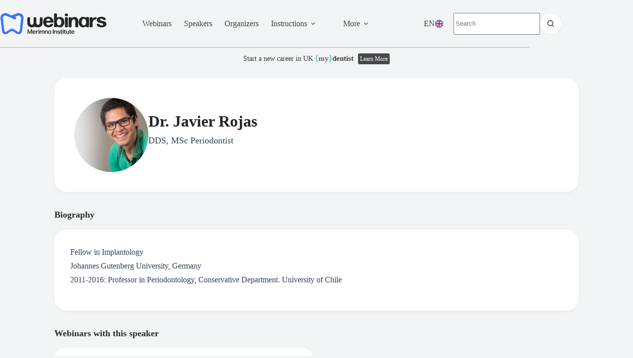

--- FILE ---
content_type: text/html; charset=UTF-8
request_url: https://webinars.edu.gr/en/speaker/dr-javier-rojas/
body_size: 18577
content:
<!doctype html>
<html lang="en-US" prefix="og: https://ogp.me/ns#">
<head>
	
	<meta charset="UTF-8">
	<meta name="viewport" content="width=device-width, initial-scale=1, maximum-scale=5, viewport-fit=cover">
	<link rel="profile" href="https://gmpg.org/xfn/11">

	<link rel="alternate" hreflang="en" href="https://webinars.edu.gr/en/speaker/dr-javier-rojas/" />
<link rel="alternate" hreflang="el" href="https://webinars.edu.gr/speaker/dr-javier-rojas/" />
<link rel="alternate" hreflang="x-default" href="https://webinars.edu.gr/speaker/dr-javier-rojas/" />
<!-- Google Analytics 4 - WCT Theme Toolkit -->
<script async src="https://www.googletagmanager.com/gtag/js?id=G-Z3RXKXYG6K"></script>
<script>
window.dataLayer = window.dataLayer || [];
function gtag(){dataLayer.push(arguments);}
gtag('js', new Date());
gtag('config', 'G-Z3RXKXYG6K', {
  'send_page_view': true,
  'cookie_domain': 'webinars.edu.gr',
  'cookie_expires': 63072000,
  'cookie_flags': 'SameSite=None;Secure'});
</script>
<!-- End Google Analytics 4 -->
        
<!-- Search Engine Optimization by Rank Math - https://rankmath.com/ -->
<title>Dr. Javier Rojas &bull; Δωρεάν Οδοντιατρικά Webinars Ινστιτούτο Μέριμνα</title>
<meta name="description" content="Fellow in Implantology Johannes Gutenberg University, Germany 2011-2016: Professor in Periodontology, Conservative Department. University of Chile"/>
<meta name="robots" content="follow, index, max-snippet:-1, max-video-preview:-1, max-image-preview:large"/>
<link rel="canonical" href="https://webinars.edu.gr/en/speaker/dr-javier-rojas/" />
<meta property="og:locale" content="en_US" />
<meta property="og:type" content="article" />
<meta property="og:title" content="Dr. Javier Rojas &bull; Δωρεάν Οδοντιατρικά Webinars Ινστιτούτο Μέριμνα" />
<meta property="og:description" content="Fellow in Implantology Johannes Gutenberg University, Germany 2011-2016: Professor in Periodontology, Conservative Department. University of Chile" />
<meta property="og:url" content="https://webinars.edu.gr/en/speaker/dr-javier-rojas/" />
<meta property="og:site_name" content="Δωρεάν Οδοντιατρικά Webinars Ινστιτούτο Μέριμνα" />
<meta property="article:publisher" content="https://www.facebook.com/webinars.edu.gr/" />
<meta property="og:updated_time" content="2020-09-20T07:28:44+03:00" />
<meta property="og:image" content="https://webinars.edu.gr/wp-content/uploads/2020/02/Dr.-Javier-Rojas.png" />
<meta property="og:image:secure_url" content="https://webinars.edu.gr/wp-content/uploads/2020/02/Dr.-Javier-Rojas.png" />
<meta property="og:image:width" content="400" />
<meta property="og:image:height" content="400" />
<meta property="og:image:alt" content="Dr. Javier Rojas" />
<meta property="og:image:type" content="image/png" />
<meta property="article:published_time" content="2020-09-20T07:27:22+03:00" />
<meta property="article:modified_time" content="2020-09-20T07:28:44+03:00" />
<meta name="twitter:card" content="summary_large_image" />
<meta name="twitter:title" content="Dr. Javier Rojas &bull; Δωρεάν Οδοντιατρικά Webinars Ινστιτούτο Μέριμνα" />
<meta name="twitter:description" content="Fellow in Implantology Johannes Gutenberg University, Germany 2011-2016: Professor in Periodontology, Conservative Department. University of Chile" />
<meta name="twitter:site" content="@institumerimna" />
<meta name="twitter:creator" content="@institumerimna" />
<meta name="twitter:image" content="https://webinars.edu.gr/wp-content/uploads/2020/02/Dr.-Javier-Rojas.png" />
<script type="application/ld+json" class="rank-math-schema">{"@context":"https://schema.org","@graph":[{"@type":["EducationalOrganization","Organization"],"@id":"https://webinars.edu.gr/en/#organization/","name":"Merimna Institute Dental Webinars","url":"https://webinars.edu.gr","sameAs":["https://www.facebook.com/webinars.edu.gr/","https://twitter.com/institumerimna"],"logo":{"@type":"ImageObject","@id":"https://webinars.edu.gr/en/#logo/","url":"https://webinars.edu.gr/wp-content/uploads/2020/09/Webinars-logo-merimna-1.png","contentUrl":"https://webinars.edu.gr/wp-content/uploads/2020/09/Webinars-logo-merimna-1.png","caption":"\u0394\u03c9\u03c1\u03b5\u03ac\u03bd \u039f\u03b4\u03bf\u03bd\u03c4\u03b9\u03b1\u03c4\u03c1\u03b9\u03ba\u03ac Webinars \u0399\u03bd\u03c3\u03c4\u03b9\u03c4\u03bf\u03cd\u03c4\u03bf \u039c\u03ad\u03c1\u03b9\u03bc\u03bd\u03b1","inLanguage":"en-US","width":"608","height":"160"}},{"@type":"WebSite","@id":"https://webinars.edu.gr/en/#website/","url":"https://webinars.edu.gr/en/","name":"\u0394\u03c9\u03c1\u03b5\u03ac\u03bd \u039f\u03b4\u03bf\u03bd\u03c4\u03b9\u03b1\u03c4\u03c1\u03b9\u03ba\u03ac Webinars \u0399\u03bd\u03c3\u03c4\u03b9\u03c4\u03bf\u03cd\u03c4\u03bf \u039c\u03ad\u03c1\u03b9\u03bc\u03bd\u03b1","publisher":{"@id":"https://webinars.edu.gr/en/#organization/"},"inLanguage":"en-US"},{"@type":"ImageObject","@id":"https://webinars.edu.gr/wp-content/uploads/2020/02/Dr.-Javier-Rojas.png","url":"https://webinars.edu.gr/wp-content/uploads/2020/02/Dr.-Javier-Rojas.png","width":"400","height":"400","inLanguage":"en-US"},{"@type":"BreadcrumbList","@id":"https://webinars.edu.gr/en/speaker/dr-javier-rojas/#breadcrumb","itemListElement":[{"@type":"ListItem","position":"1","item":{"@id":"https://webinars.edu.gr","name":"\u0391\u03c1\u03c7\u03b9\u03ba\u03ae"}},{"@type":"ListItem","position":"2","item":{"@id":"https://webinars.edu.gr/en/speakers/","name":"Speakers"}},{"@type":"ListItem","position":"3","item":{"@id":"https://webinars.edu.gr/en/speaker/dr-javier-rojas/","name":"Dr. Javier Rojas"}}]},{"@type":"WebPage","@id":"https://webinars.edu.gr/en/speaker/dr-javier-rojas/#webpage","url":"https://webinars.edu.gr/en/speaker/dr-javier-rojas/","name":"Dr. Javier Rojas &bull; \u0394\u03c9\u03c1\u03b5\u03ac\u03bd \u039f\u03b4\u03bf\u03bd\u03c4\u03b9\u03b1\u03c4\u03c1\u03b9\u03ba\u03ac Webinars \u0399\u03bd\u03c3\u03c4\u03b9\u03c4\u03bf\u03cd\u03c4\u03bf \u039c\u03ad\u03c1\u03b9\u03bc\u03bd\u03b1","datePublished":"2020-09-20T07:27:22+03:00","dateModified":"2020-09-20T07:28:44+03:00","isPartOf":{"@id":"https://webinars.edu.gr/en/#website/"},"primaryImageOfPage":{"@id":"https://webinars.edu.gr/wp-content/uploads/2020/02/Dr.-Javier-Rojas.png"},"inLanguage":"en-US","breadcrumb":{"@id":"https://webinars.edu.gr/en/speaker/dr-javier-rojas/#breadcrumb"}},{"@type":"Person","@id":"https://webinars.edu.gr/en/speaker/dr-javier-rojas/#author","name":"webinars2019","image":{"@type":"ImageObject","@id":"https://webinars.edu.gr/wp-content/uploads/gravatars/be31cd26f4be435f668305685c15c36c","url":"https://webinars.edu.gr/wp-content/uploads/gravatars/be31cd26f4be435f668305685c15c36c","caption":"webinars2019","inLanguage":"en-US"},"worksFor":{"@id":"https://webinars.edu.gr/en/#organization/"}},{"@type":"Article","headline":"Dr. Javier Rojas &bull; \u0394\u03c9\u03c1\u03b5\u03ac\u03bd \u039f\u03b4\u03bf\u03bd\u03c4\u03b9\u03b1\u03c4\u03c1\u03b9\u03ba\u03ac Webinars \u0399\u03bd\u03c3\u03c4\u03b9\u03c4\u03bf\u03cd\u03c4\u03bf \u039c\u03ad\u03c1\u03b9\u03bc\u03bd\u03b1","datePublished":"2020-09-20T07:27:22+03:00","dateModified":"2020-09-20T07:28:44+03:00","author":{"@id":"https://webinars.edu.gr/en/speaker/dr-javier-rojas/#author","name":"webinars2019"},"publisher":{"@id":"https://webinars.edu.gr/en/#organization/"},"description":"Fellow in Implantology Johannes Gutenberg University, Germany 2011-2016: Professor in Periodontology, Conservative Department. University of Chile","name":"Dr. Javier Rojas &bull; \u0394\u03c9\u03c1\u03b5\u03ac\u03bd \u039f\u03b4\u03bf\u03bd\u03c4\u03b9\u03b1\u03c4\u03c1\u03b9\u03ba\u03ac Webinars \u0399\u03bd\u03c3\u03c4\u03b9\u03c4\u03bf\u03cd\u03c4\u03bf \u039c\u03ad\u03c1\u03b9\u03bc\u03bd\u03b1","@id":"https://webinars.edu.gr/en/speaker/dr-javier-rojas/#richSnippet","isPartOf":{"@id":"https://webinars.edu.gr/en/speaker/dr-javier-rojas/#webpage"},"image":{"@id":"https://webinars.edu.gr/wp-content/uploads/2020/02/Dr.-Javier-Rojas.png"},"inLanguage":"en-US","mainEntityOfPage":{"@id":"https://webinars.edu.gr/en/speaker/dr-javier-rojas/#webpage"}}]}</script>
<!-- /Rank Math WordPress SEO plugin -->

<link rel="alternate" type="application/rss+xml" title="Δωρεάν Οδοντιατρικά Webinars Ινστιτούτο Μέριμνα &raquo; Feed" href="https://webinars.edu.gr/en/feed/" />
<link rel="alternate" type="application/rss+xml" title="Δωρεάν Οδοντιατρικά Webinars Ινστιτούτο Μέριμνα &raquo; Comments Feed" href="https://webinars.edu.gr/en/comments/feed/" />
<!-- Meta Pixel Code - WCT Theme Toolkit -->
<script>
!function(f,b,e,v,n,t,s)
{if(f.fbq)return;n=f.fbq=function(){n.callMethod?
n.callMethod.apply(n,arguments):n.queue.push(arguments)};
if(!f._fbq)f._fbq=n;n.push=n;n.loaded=!0;n.version='2.0';
n.queue=[];t=b.createElement(e);t.async=!0;
t.src=v;s=b.getElementsByTagName(e)[0];
s.parentNode.insertBefore(t,s)}(window, document,'script',
'https://connect.facebook.net/en_US/fbevents.js');
fbq('init', '1368481860650729', {
  cookieDomain: 'webinars.edu.gr'
});
fbq('track', 'PageView');
</script>
<noscript><img height="1" width="1" style="display:none"
src="https://www.facebook.com/tr?id=1368481860650729&ev=PageView&noscript=1"
alt="" /></noscript>
<!-- End Meta Pixel Code -->
        <link rel="alternate" title="oEmbed (JSON)" type="application/json+oembed" href="https://webinars.edu.gr/en/wp-json/oembed/1.0/embed?url=https%3A%2F%2Fwebinars.edu.gr%2Fen%2Fspeaker%2Fdr-javier-rojas%2F" />
<link rel="alternate" title="oEmbed (XML)" type="text/xml+oembed" href="https://webinars.edu.gr/en/wp-json/oembed/1.0/embed?url=https%3A%2F%2Fwebinars.edu.gr%2Fen%2Fspeaker%2Fdr-javier-rojas%2F&#038;format=xml" />
<style id='wp-img-auto-sizes-contain-inline-css'>
img:is([sizes=auto i],[sizes^="auto," i]){contain-intrinsic-size:3000px 1500px}
/*# sourceURL=wp-img-auto-sizes-contain-inline-css */
</style>
<link rel='stylesheet' id='blocksy-dynamic-global-css' href='https://webinars.edu.gr/wp-content/uploads/blocksy/css/global.css?ver=96040' media='all' />
<link rel='stylesheet' id='wp-block-library-css' href='https://webinars.edu.gr/wp-includes/css/dist/block-library/style.min.css?ver=6.9' media='all' />
<style id='pdfemb-pdf-embedder-viewer-style-inline-css'>
.wp-block-pdfemb-pdf-embedder-viewer{max-width:none}

/*# sourceURL=https://webinars.edu.gr/wp-content/plugins/pdf-embedder/block/build/style-index.css */
</style>
<style id='global-styles-inline-css'>
:root{--wp--preset--aspect-ratio--square: 1;--wp--preset--aspect-ratio--4-3: 4/3;--wp--preset--aspect-ratio--3-4: 3/4;--wp--preset--aspect-ratio--3-2: 3/2;--wp--preset--aspect-ratio--2-3: 2/3;--wp--preset--aspect-ratio--16-9: 16/9;--wp--preset--aspect-ratio--9-16: 9/16;--wp--preset--color--black: #000000;--wp--preset--color--cyan-bluish-gray: #abb8c3;--wp--preset--color--white: #ffffff;--wp--preset--color--pale-pink: #f78da7;--wp--preset--color--vivid-red: #cf2e2e;--wp--preset--color--luminous-vivid-orange: #ff6900;--wp--preset--color--luminous-vivid-amber: #fcb900;--wp--preset--color--light-green-cyan: #7bdcb5;--wp--preset--color--vivid-green-cyan: #00d084;--wp--preset--color--pale-cyan-blue: #8ed1fc;--wp--preset--color--vivid-cyan-blue: #0693e3;--wp--preset--color--vivid-purple: #9b51e0;--wp--preset--color--palette-color-1: var(--theme-palette-color-1, #2872fa);--wp--preset--color--palette-color-2: var(--theme-palette-color-2, #1559ed);--wp--preset--color--palette-color-3: var(--theme-palette-color-3, #404040);--wp--preset--color--palette-color-4: var(--theme-palette-color-4, #262629);--wp--preset--color--palette-color-5: var(--theme-palette-color-5, #e1e8ed);--wp--preset--color--palette-color-6: var(--theme-palette-color-6, #f2f5f7);--wp--preset--color--palette-color-7: var(--theme-palette-color-7, #FAFBFC);--wp--preset--color--palette-color-8: var(--theme-palette-color-8, #ffffff);--wp--preset--gradient--vivid-cyan-blue-to-vivid-purple: linear-gradient(135deg,rgb(6,147,227) 0%,rgb(155,81,224) 100%);--wp--preset--gradient--light-green-cyan-to-vivid-green-cyan: linear-gradient(135deg,rgb(122,220,180) 0%,rgb(0,208,130) 100%);--wp--preset--gradient--luminous-vivid-amber-to-luminous-vivid-orange: linear-gradient(135deg,rgb(252,185,0) 0%,rgb(255,105,0) 100%);--wp--preset--gradient--luminous-vivid-orange-to-vivid-red: linear-gradient(135deg,rgb(255,105,0) 0%,rgb(207,46,46) 100%);--wp--preset--gradient--very-light-gray-to-cyan-bluish-gray: linear-gradient(135deg,rgb(238,238,238) 0%,rgb(169,184,195) 100%);--wp--preset--gradient--cool-to-warm-spectrum: linear-gradient(135deg,rgb(74,234,220) 0%,rgb(151,120,209) 20%,rgb(207,42,186) 40%,rgb(238,44,130) 60%,rgb(251,105,98) 80%,rgb(254,248,76) 100%);--wp--preset--gradient--blush-light-purple: linear-gradient(135deg,rgb(255,206,236) 0%,rgb(152,150,240) 100%);--wp--preset--gradient--blush-bordeaux: linear-gradient(135deg,rgb(254,205,165) 0%,rgb(254,45,45) 50%,rgb(107,0,62) 100%);--wp--preset--gradient--luminous-dusk: linear-gradient(135deg,rgb(255,203,112) 0%,rgb(199,81,192) 50%,rgb(65,88,208) 100%);--wp--preset--gradient--pale-ocean: linear-gradient(135deg,rgb(255,245,203) 0%,rgb(182,227,212) 50%,rgb(51,167,181) 100%);--wp--preset--gradient--electric-grass: linear-gradient(135deg,rgb(202,248,128) 0%,rgb(113,206,126) 100%);--wp--preset--gradient--midnight: linear-gradient(135deg,rgb(2,3,129) 0%,rgb(40,116,252) 100%);--wp--preset--gradient--juicy-peach: linear-gradient(to right, #ffecd2 0%, #fcb69f 100%);--wp--preset--gradient--young-passion: linear-gradient(to right, #ff8177 0%, #ff867a 0%, #ff8c7f 21%, #f99185 52%, #cf556c 78%, #b12a5b 100%);--wp--preset--gradient--true-sunset: linear-gradient(to right, #fa709a 0%, #fee140 100%);--wp--preset--gradient--morpheus-den: linear-gradient(to top, #30cfd0 0%, #330867 100%);--wp--preset--gradient--plum-plate: linear-gradient(135deg, #667eea 0%, #764ba2 100%);--wp--preset--gradient--aqua-splash: linear-gradient(15deg, #13547a 0%, #80d0c7 100%);--wp--preset--gradient--love-kiss: linear-gradient(to top, #ff0844 0%, #ffb199 100%);--wp--preset--gradient--new-retrowave: linear-gradient(to top, #3b41c5 0%, #a981bb 49%, #ffc8a9 100%);--wp--preset--gradient--plum-bath: linear-gradient(to top, #cc208e 0%, #6713d2 100%);--wp--preset--gradient--high-flight: linear-gradient(to right, #0acffe 0%, #495aff 100%);--wp--preset--gradient--teen-party: linear-gradient(-225deg, #FF057C 0%, #8D0B93 50%, #321575 100%);--wp--preset--gradient--fabled-sunset: linear-gradient(-225deg, #231557 0%, #44107A 29%, #FF1361 67%, #FFF800 100%);--wp--preset--gradient--arielle-smile: radial-gradient(circle 248px at center, #16d9e3 0%, #30c7ec 47%, #46aef7 100%);--wp--preset--gradient--itmeo-branding: linear-gradient(180deg, #2af598 0%, #009efd 100%);--wp--preset--gradient--deep-blue: linear-gradient(to right, #6a11cb 0%, #2575fc 100%);--wp--preset--gradient--strong-bliss: linear-gradient(to right, #f78ca0 0%, #f9748f 19%, #fd868c 60%, #fe9a8b 100%);--wp--preset--gradient--sweet-period: linear-gradient(to top, #3f51b1 0%, #5a55ae 13%, #7b5fac 25%, #8f6aae 38%, #a86aa4 50%, #cc6b8e 62%, #f18271 75%, #f3a469 87%, #f7c978 100%);--wp--preset--gradient--purple-division: linear-gradient(to top, #7028e4 0%, #e5b2ca 100%);--wp--preset--gradient--cold-evening: linear-gradient(to top, #0c3483 0%, #a2b6df 100%, #6b8cce 100%, #a2b6df 100%);--wp--preset--gradient--mountain-rock: linear-gradient(to right, #868f96 0%, #596164 100%);--wp--preset--gradient--desert-hump: linear-gradient(to top, #c79081 0%, #dfa579 100%);--wp--preset--gradient--ethernal-constance: linear-gradient(to top, #09203f 0%, #537895 100%);--wp--preset--gradient--happy-memories: linear-gradient(-60deg, #ff5858 0%, #f09819 100%);--wp--preset--gradient--grown-early: linear-gradient(to top, #0ba360 0%, #3cba92 100%);--wp--preset--gradient--morning-salad: linear-gradient(-225deg, #B7F8DB 0%, #50A7C2 100%);--wp--preset--gradient--night-call: linear-gradient(-225deg, #AC32E4 0%, #7918F2 48%, #4801FF 100%);--wp--preset--gradient--mind-crawl: linear-gradient(-225deg, #473B7B 0%, #3584A7 51%, #30D2BE 100%);--wp--preset--gradient--angel-care: linear-gradient(-225deg, #FFE29F 0%, #FFA99F 48%, #FF719A 100%);--wp--preset--gradient--juicy-cake: linear-gradient(to top, #e14fad 0%, #f9d423 100%);--wp--preset--gradient--rich-metal: linear-gradient(to right, #d7d2cc 0%, #304352 100%);--wp--preset--gradient--mole-hall: linear-gradient(-20deg, #616161 0%, #9bc5c3 100%);--wp--preset--gradient--cloudy-knoxville: linear-gradient(120deg, #fdfbfb 0%, #ebedee 100%);--wp--preset--gradient--soft-grass: linear-gradient(to top, #c1dfc4 0%, #deecdd 100%);--wp--preset--gradient--saint-petersburg: linear-gradient(135deg, #f5f7fa 0%, #c3cfe2 100%);--wp--preset--gradient--everlasting-sky: linear-gradient(135deg, #fdfcfb 0%, #e2d1c3 100%);--wp--preset--gradient--kind-steel: linear-gradient(-20deg, #e9defa 0%, #fbfcdb 100%);--wp--preset--gradient--over-sun: linear-gradient(60deg, #abecd6 0%, #fbed96 100%);--wp--preset--gradient--premium-white: linear-gradient(to top, #d5d4d0 0%, #d5d4d0 1%, #eeeeec 31%, #efeeec 75%, #e9e9e7 100%);--wp--preset--gradient--clean-mirror: linear-gradient(45deg, #93a5cf 0%, #e4efe9 100%);--wp--preset--gradient--wild-apple: linear-gradient(to top, #d299c2 0%, #fef9d7 100%);--wp--preset--gradient--snow-again: linear-gradient(to top, #e6e9f0 0%, #eef1f5 100%);--wp--preset--gradient--confident-cloud: linear-gradient(to top, #dad4ec 0%, #dad4ec 1%, #f3e7e9 100%);--wp--preset--gradient--glass-water: linear-gradient(to top, #dfe9f3 0%, white 100%);--wp--preset--gradient--perfect-white: linear-gradient(-225deg, #E3FDF5 0%, #FFE6FA 100%);--wp--preset--font-size--small: 13px;--wp--preset--font-size--medium: 20px;--wp--preset--font-size--large: clamp(22px, 1.375rem + ((1vw - 3.2px) * 0.625), 30px);--wp--preset--font-size--x-large: clamp(30px, 1.875rem + ((1vw - 3.2px) * 1.563), 50px);--wp--preset--font-size--xx-large: clamp(45px, 2.813rem + ((1vw - 3.2px) * 2.734), 80px);--wp--preset--font-family--merimna: ct_font_merimna;--wp--preset--spacing--20: 0.44rem;--wp--preset--spacing--30: 0.67rem;--wp--preset--spacing--40: 1rem;--wp--preset--spacing--50: 1.5rem;--wp--preset--spacing--60: 2.25rem;--wp--preset--spacing--70: 3.38rem;--wp--preset--spacing--80: 5.06rem;--wp--preset--shadow--natural: 6px 6px 9px rgba(0, 0, 0, 0.2);--wp--preset--shadow--deep: 12px 12px 50px rgba(0, 0, 0, 0.4);--wp--preset--shadow--sharp: 6px 6px 0px rgba(0, 0, 0, 0.2);--wp--preset--shadow--outlined: 6px 6px 0px -3px rgb(255, 255, 255), 6px 6px rgb(0, 0, 0);--wp--preset--shadow--crisp: 6px 6px 0px rgb(0, 0, 0);}:root { --wp--style--global--content-size: var(--theme-block-max-width);--wp--style--global--wide-size: var(--theme-block-wide-max-width); }:where(body) { margin: 0; }.wp-site-blocks > .alignleft { float: left; margin-right: 2em; }.wp-site-blocks > .alignright { float: right; margin-left: 2em; }.wp-site-blocks > .aligncenter { justify-content: center; margin-left: auto; margin-right: auto; }:where(.wp-site-blocks) > * { margin-block-start: var(--theme-content-spacing); margin-block-end: 0; }:where(.wp-site-blocks) > :first-child { margin-block-start: 0; }:where(.wp-site-blocks) > :last-child { margin-block-end: 0; }:root { --wp--style--block-gap: var(--theme-content-spacing); }:root :where(.is-layout-flow) > :first-child{margin-block-start: 0;}:root :where(.is-layout-flow) > :last-child{margin-block-end: 0;}:root :where(.is-layout-flow) > *{margin-block-start: var(--theme-content-spacing);margin-block-end: 0;}:root :where(.is-layout-constrained) > :first-child{margin-block-start: 0;}:root :where(.is-layout-constrained) > :last-child{margin-block-end: 0;}:root :where(.is-layout-constrained) > *{margin-block-start: var(--theme-content-spacing);margin-block-end: 0;}:root :where(.is-layout-flex){gap: var(--theme-content-spacing);}:root :where(.is-layout-grid){gap: var(--theme-content-spacing);}.is-layout-flow > .alignleft{float: left;margin-inline-start: 0;margin-inline-end: 2em;}.is-layout-flow > .alignright{float: right;margin-inline-start: 2em;margin-inline-end: 0;}.is-layout-flow > .aligncenter{margin-left: auto !important;margin-right: auto !important;}.is-layout-constrained > .alignleft{float: left;margin-inline-start: 0;margin-inline-end: 2em;}.is-layout-constrained > .alignright{float: right;margin-inline-start: 2em;margin-inline-end: 0;}.is-layout-constrained > .aligncenter{margin-left: auto !important;margin-right: auto !important;}.is-layout-constrained > :where(:not(.alignleft):not(.alignright):not(.alignfull)){max-width: var(--wp--style--global--content-size);margin-left: auto !important;margin-right: auto !important;}.is-layout-constrained > .alignwide{max-width: var(--wp--style--global--wide-size);}body .is-layout-flex{display: flex;}.is-layout-flex{flex-wrap: wrap;align-items: center;}.is-layout-flex > :is(*, div){margin: 0;}body .is-layout-grid{display: grid;}.is-layout-grid > :is(*, div){margin: 0;}body{padding-top: 0px;padding-right: 0px;padding-bottom: 0px;padding-left: 0px;}:root :where(.wp-element-button, .wp-block-button__link){font-style: inherit;font-weight: inherit;letter-spacing: inherit;text-transform: inherit;}.has-black-color{color: var(--wp--preset--color--black) !important;}.has-cyan-bluish-gray-color{color: var(--wp--preset--color--cyan-bluish-gray) !important;}.has-white-color{color: var(--wp--preset--color--white) !important;}.has-pale-pink-color{color: var(--wp--preset--color--pale-pink) !important;}.has-vivid-red-color{color: var(--wp--preset--color--vivid-red) !important;}.has-luminous-vivid-orange-color{color: var(--wp--preset--color--luminous-vivid-orange) !important;}.has-luminous-vivid-amber-color{color: var(--wp--preset--color--luminous-vivid-amber) !important;}.has-light-green-cyan-color{color: var(--wp--preset--color--light-green-cyan) !important;}.has-vivid-green-cyan-color{color: var(--wp--preset--color--vivid-green-cyan) !important;}.has-pale-cyan-blue-color{color: var(--wp--preset--color--pale-cyan-blue) !important;}.has-vivid-cyan-blue-color{color: var(--wp--preset--color--vivid-cyan-blue) !important;}.has-vivid-purple-color{color: var(--wp--preset--color--vivid-purple) !important;}.has-palette-color-1-color{color: var(--wp--preset--color--palette-color-1) !important;}.has-palette-color-2-color{color: var(--wp--preset--color--palette-color-2) !important;}.has-palette-color-3-color{color: var(--wp--preset--color--palette-color-3) !important;}.has-palette-color-4-color{color: var(--wp--preset--color--palette-color-4) !important;}.has-palette-color-5-color{color: var(--wp--preset--color--palette-color-5) !important;}.has-palette-color-6-color{color: var(--wp--preset--color--palette-color-6) !important;}.has-palette-color-7-color{color: var(--wp--preset--color--palette-color-7) !important;}.has-palette-color-8-color{color: var(--wp--preset--color--palette-color-8) !important;}.has-black-background-color{background-color: var(--wp--preset--color--black) !important;}.has-cyan-bluish-gray-background-color{background-color: var(--wp--preset--color--cyan-bluish-gray) !important;}.has-white-background-color{background-color: var(--wp--preset--color--white) !important;}.has-pale-pink-background-color{background-color: var(--wp--preset--color--pale-pink) !important;}.has-vivid-red-background-color{background-color: var(--wp--preset--color--vivid-red) !important;}.has-luminous-vivid-orange-background-color{background-color: var(--wp--preset--color--luminous-vivid-orange) !important;}.has-luminous-vivid-amber-background-color{background-color: var(--wp--preset--color--luminous-vivid-amber) !important;}.has-light-green-cyan-background-color{background-color: var(--wp--preset--color--light-green-cyan) !important;}.has-vivid-green-cyan-background-color{background-color: var(--wp--preset--color--vivid-green-cyan) !important;}.has-pale-cyan-blue-background-color{background-color: var(--wp--preset--color--pale-cyan-blue) !important;}.has-vivid-cyan-blue-background-color{background-color: var(--wp--preset--color--vivid-cyan-blue) !important;}.has-vivid-purple-background-color{background-color: var(--wp--preset--color--vivid-purple) !important;}.has-palette-color-1-background-color{background-color: var(--wp--preset--color--palette-color-1) !important;}.has-palette-color-2-background-color{background-color: var(--wp--preset--color--palette-color-2) !important;}.has-palette-color-3-background-color{background-color: var(--wp--preset--color--palette-color-3) !important;}.has-palette-color-4-background-color{background-color: var(--wp--preset--color--palette-color-4) !important;}.has-palette-color-5-background-color{background-color: var(--wp--preset--color--palette-color-5) !important;}.has-palette-color-6-background-color{background-color: var(--wp--preset--color--palette-color-6) !important;}.has-palette-color-7-background-color{background-color: var(--wp--preset--color--palette-color-7) !important;}.has-palette-color-8-background-color{background-color: var(--wp--preset--color--palette-color-8) !important;}.has-black-border-color{border-color: var(--wp--preset--color--black) !important;}.has-cyan-bluish-gray-border-color{border-color: var(--wp--preset--color--cyan-bluish-gray) !important;}.has-white-border-color{border-color: var(--wp--preset--color--white) !important;}.has-pale-pink-border-color{border-color: var(--wp--preset--color--pale-pink) !important;}.has-vivid-red-border-color{border-color: var(--wp--preset--color--vivid-red) !important;}.has-luminous-vivid-orange-border-color{border-color: var(--wp--preset--color--luminous-vivid-orange) !important;}.has-luminous-vivid-amber-border-color{border-color: var(--wp--preset--color--luminous-vivid-amber) !important;}.has-light-green-cyan-border-color{border-color: var(--wp--preset--color--light-green-cyan) !important;}.has-vivid-green-cyan-border-color{border-color: var(--wp--preset--color--vivid-green-cyan) !important;}.has-pale-cyan-blue-border-color{border-color: var(--wp--preset--color--pale-cyan-blue) !important;}.has-vivid-cyan-blue-border-color{border-color: var(--wp--preset--color--vivid-cyan-blue) !important;}.has-vivid-purple-border-color{border-color: var(--wp--preset--color--vivid-purple) !important;}.has-palette-color-1-border-color{border-color: var(--wp--preset--color--palette-color-1) !important;}.has-palette-color-2-border-color{border-color: var(--wp--preset--color--palette-color-2) !important;}.has-palette-color-3-border-color{border-color: var(--wp--preset--color--palette-color-3) !important;}.has-palette-color-4-border-color{border-color: var(--wp--preset--color--palette-color-4) !important;}.has-palette-color-5-border-color{border-color: var(--wp--preset--color--palette-color-5) !important;}.has-palette-color-6-border-color{border-color: var(--wp--preset--color--palette-color-6) !important;}.has-palette-color-7-border-color{border-color: var(--wp--preset--color--palette-color-7) !important;}.has-palette-color-8-border-color{border-color: var(--wp--preset--color--palette-color-8) !important;}.has-vivid-cyan-blue-to-vivid-purple-gradient-background{background: var(--wp--preset--gradient--vivid-cyan-blue-to-vivid-purple) !important;}.has-light-green-cyan-to-vivid-green-cyan-gradient-background{background: var(--wp--preset--gradient--light-green-cyan-to-vivid-green-cyan) !important;}.has-luminous-vivid-amber-to-luminous-vivid-orange-gradient-background{background: var(--wp--preset--gradient--luminous-vivid-amber-to-luminous-vivid-orange) !important;}.has-luminous-vivid-orange-to-vivid-red-gradient-background{background: var(--wp--preset--gradient--luminous-vivid-orange-to-vivid-red) !important;}.has-very-light-gray-to-cyan-bluish-gray-gradient-background{background: var(--wp--preset--gradient--very-light-gray-to-cyan-bluish-gray) !important;}.has-cool-to-warm-spectrum-gradient-background{background: var(--wp--preset--gradient--cool-to-warm-spectrum) !important;}.has-blush-light-purple-gradient-background{background: var(--wp--preset--gradient--blush-light-purple) !important;}.has-blush-bordeaux-gradient-background{background: var(--wp--preset--gradient--blush-bordeaux) !important;}.has-luminous-dusk-gradient-background{background: var(--wp--preset--gradient--luminous-dusk) !important;}.has-pale-ocean-gradient-background{background: var(--wp--preset--gradient--pale-ocean) !important;}.has-electric-grass-gradient-background{background: var(--wp--preset--gradient--electric-grass) !important;}.has-midnight-gradient-background{background: var(--wp--preset--gradient--midnight) !important;}.has-juicy-peach-gradient-background{background: var(--wp--preset--gradient--juicy-peach) !important;}.has-young-passion-gradient-background{background: var(--wp--preset--gradient--young-passion) !important;}.has-true-sunset-gradient-background{background: var(--wp--preset--gradient--true-sunset) !important;}.has-morpheus-den-gradient-background{background: var(--wp--preset--gradient--morpheus-den) !important;}.has-plum-plate-gradient-background{background: var(--wp--preset--gradient--plum-plate) !important;}.has-aqua-splash-gradient-background{background: var(--wp--preset--gradient--aqua-splash) !important;}.has-love-kiss-gradient-background{background: var(--wp--preset--gradient--love-kiss) !important;}.has-new-retrowave-gradient-background{background: var(--wp--preset--gradient--new-retrowave) !important;}.has-plum-bath-gradient-background{background: var(--wp--preset--gradient--plum-bath) !important;}.has-high-flight-gradient-background{background: var(--wp--preset--gradient--high-flight) !important;}.has-teen-party-gradient-background{background: var(--wp--preset--gradient--teen-party) !important;}.has-fabled-sunset-gradient-background{background: var(--wp--preset--gradient--fabled-sunset) !important;}.has-arielle-smile-gradient-background{background: var(--wp--preset--gradient--arielle-smile) !important;}.has-itmeo-branding-gradient-background{background: var(--wp--preset--gradient--itmeo-branding) !important;}.has-deep-blue-gradient-background{background: var(--wp--preset--gradient--deep-blue) !important;}.has-strong-bliss-gradient-background{background: var(--wp--preset--gradient--strong-bliss) !important;}.has-sweet-period-gradient-background{background: var(--wp--preset--gradient--sweet-period) !important;}.has-purple-division-gradient-background{background: var(--wp--preset--gradient--purple-division) !important;}.has-cold-evening-gradient-background{background: var(--wp--preset--gradient--cold-evening) !important;}.has-mountain-rock-gradient-background{background: var(--wp--preset--gradient--mountain-rock) !important;}.has-desert-hump-gradient-background{background: var(--wp--preset--gradient--desert-hump) !important;}.has-ethernal-constance-gradient-background{background: var(--wp--preset--gradient--ethernal-constance) !important;}.has-happy-memories-gradient-background{background: var(--wp--preset--gradient--happy-memories) !important;}.has-grown-early-gradient-background{background: var(--wp--preset--gradient--grown-early) !important;}.has-morning-salad-gradient-background{background: var(--wp--preset--gradient--morning-salad) !important;}.has-night-call-gradient-background{background: var(--wp--preset--gradient--night-call) !important;}.has-mind-crawl-gradient-background{background: var(--wp--preset--gradient--mind-crawl) !important;}.has-angel-care-gradient-background{background: var(--wp--preset--gradient--angel-care) !important;}.has-juicy-cake-gradient-background{background: var(--wp--preset--gradient--juicy-cake) !important;}.has-rich-metal-gradient-background{background: var(--wp--preset--gradient--rich-metal) !important;}.has-mole-hall-gradient-background{background: var(--wp--preset--gradient--mole-hall) !important;}.has-cloudy-knoxville-gradient-background{background: var(--wp--preset--gradient--cloudy-knoxville) !important;}.has-soft-grass-gradient-background{background: var(--wp--preset--gradient--soft-grass) !important;}.has-saint-petersburg-gradient-background{background: var(--wp--preset--gradient--saint-petersburg) !important;}.has-everlasting-sky-gradient-background{background: var(--wp--preset--gradient--everlasting-sky) !important;}.has-kind-steel-gradient-background{background: var(--wp--preset--gradient--kind-steel) !important;}.has-over-sun-gradient-background{background: var(--wp--preset--gradient--over-sun) !important;}.has-premium-white-gradient-background{background: var(--wp--preset--gradient--premium-white) !important;}.has-clean-mirror-gradient-background{background: var(--wp--preset--gradient--clean-mirror) !important;}.has-wild-apple-gradient-background{background: var(--wp--preset--gradient--wild-apple) !important;}.has-snow-again-gradient-background{background: var(--wp--preset--gradient--snow-again) !important;}.has-confident-cloud-gradient-background{background: var(--wp--preset--gradient--confident-cloud) !important;}.has-glass-water-gradient-background{background: var(--wp--preset--gradient--glass-water) !important;}.has-perfect-white-gradient-background{background: var(--wp--preset--gradient--perfect-white) !important;}.has-small-font-size{font-size: var(--wp--preset--font-size--small) !important;}.has-medium-font-size{font-size: var(--wp--preset--font-size--medium) !important;}.has-large-font-size{font-size: var(--wp--preset--font-size--large) !important;}.has-x-large-font-size{font-size: var(--wp--preset--font-size--x-large) !important;}.has-xx-large-font-size{font-size: var(--wp--preset--font-size--xx-large) !important;}.has-merimna-font-family{font-family: var(--wp--preset--font-family--merimna) !important;}
:root :where(.wp-block-pullquote){font-size: clamp(0.984em, 0.984rem + ((1vw - 0.2em) * 0.645), 1.5em);line-height: 1.6;}
/*# sourceURL=global-styles-inline-css */
</style>
<link rel='stylesheet' id='wpa-css-css' href='https://webinars.edu.gr/wp-content/plugins/honeypot/includes/css/wpa.css?ver=2.3.04' media='all' />
<link rel='stylesheet' id='wpml-menu-item-0-css' href='https://webinars.edu.gr/wp-content/plugins/sitepress-multilingual-cms/templates/language-switchers/menu-item/style.min.css?ver=1' media='all' />
<link rel='stylesheet' id='wct-styles-css' href='https://webinars.edu.gr/wp-content/plugins/wct-theme-toolkit/assets/css/wct-styles.min.css' media='all' />
<link rel='stylesheet' id='wct-mydentist-css' href='https://webinars.edu.gr/wp-content/plugins/wct-theme-toolkit/assets/css/wct-mydentist.min.css' media='all' />
<link rel='stylesheet' id='parent-style-css' href='https://webinars.edu.gr/wp-content/themes/blocksy/style.css?ver=6.9' media='all' />
<link rel='stylesheet' id='ct-main-styles-css' href='https://webinars.edu.gr/wp-content/themes/blocksy/static/bundle/main.min.css?ver=2.1.25' media='all' />
<link rel='stylesheet' id='ct-page-title-styles-css' href='https://webinars.edu.gr/wp-content/themes/blocksy/static/bundle/page-title.min.css?ver=2.1.25' media='all' />
<style id='greenshift-post-css-21490-inline-css'>
:root{--swiper-theme-color:#007aff}.swiper,swiper-container{margin-left:auto;margin-right:auto;position:relative;overflow:hidden;list-style:none;padding:0;z-index:1;display:block}.swiper-vertical>.swiper-wrapper{flex-direction:column}.swiper-wrapper{position:relative;width:100%;height:100%;z-index:1;display:flex;transition-property:transform;box-sizing:content-box}.swiper-android .swiper-slide,.swiper-wrapper{transform:translate3d(0,0,0)}.swiper-horizontal{touch-action:pan-y}.swiper-vertical{touch-action:pan-x}.swiper .swiper-slide,swiper-slide{flex-shrink:0;width:100%;height:100%;position:relative;transition-property:transform;display:block}.swiper-slide-invisible-blank{visibility:hidden}.swiper-autoheight,.swiper-autoheight .swiper-slide{height:auto}.swiper-autoheight .swiper-wrapper{align-items:flex-start;transition-property:transform,height}.swiper-backface-hidden .swiper-slide{transform:translateZ(0);-webkit-backface-visibility:hidden;backface-visibility:hidden}.swiper-3d,.swiper-3d.swiper-css-mode .swiper-wrapper{perspective:1200px}.swiper-3d .swiper-cube-shadow,.swiper-3d .swiper-slide,.swiper-3d .swiper-slide-shadow,.swiper-3d .swiper-slide-shadow-bottom,.swiper-3d .swiper-slide-shadow-left,.swiper-3d .swiper-slide-shadow-right,.swiper-3d .swiper-slide-shadow-top,.swiper-3d .swiper-wrapper{transform-style:preserve-3d}.swiper-3d .swiper-slide-shadow,.swiper-3d .swiper-slide-shadow-bottom,.swiper-3d .swiper-slide-shadow-left,.swiper-3d .swiper-slide-shadow-right,.swiper-3d .swiper-slide-shadow-top{position:absolute;left:0;top:0;width:100%;height:100%;pointer-events:none;z-index:10}.swiper-css-mode>.swiper-wrapper{overflow:auto;scrollbar-width:none;-ms-overflow-style:none}.swiper-css-mode>.swiper-wrapper::-webkit-scrollbar{display:none}.swiper-css-mode>.swiper-wrapper>.swiper-slide{scroll-snap-align:start start}.swiper-horizontal.swiper-css-mode>.swiper-wrapper{scroll-snap-type:x mandatory}.swiper-vertical.swiper-css-mode>.swiper-wrapper{scroll-snap-type:y mandatory}.swiper-centered>.swiper-wrapper::before{content:'';flex-shrink:0;order:9999}.swiper-centered>.swiper-wrapper>.swiper-slide{scroll-snap-align:center center;scroll-snap-stop:always}.swiper-centered.swiper-horizontal>.swiper-wrapper>.swiper-slide:first-child{margin-inline-start:var(--swiper-centered-offset-before)}.swiper-centered.swiper-horizontal>.swiper-wrapper::before{height:100%;min-height:1px;width:var(--swiper-centered-offset-after)}.swiper-centered.swiper-vertical>.swiper-wrapper>.swiper-slide:first-child{margin-block-start:var(--swiper-centered-offset-before)}.swiper-centered.swiper-vertical>.swiper-wrapper::before{width:100%;min-width:1px;height:var(--swiper-centered-offset-after)}.swiper-virtual .swiper-slide{-webkit-backface-visibility:hidden;transform:translateZ(0)}.swiper-virtual.swiper-css-mode .swiper-wrapper::after{content:'';position:absolute;left:0;top:0;pointer-events:none}.swiper-virtual.swiper-css-mode.swiper-horizontal .swiper-wrapper::after{height:1px;width:var(--swiper-virtual-size)}.swiper-virtual.swiper-css-mode.swiper-vertical .swiper-wrapper::after{width:1px;height:var(--swiper-virtual-size)}:root{--swiper-navigation-size:44px}.swiper-button-next,.swiper-button-prev{position:absolute;top:50%;width:calc(var(--swiper-navigation-size)/44*27);height:var(--swiper-navigation-size);margin-top:calc(0px - (var(--swiper-navigation-size)/2));z-index:10;cursor:pointer;display:flex;align-items:center;justify-content:center;color:var(--swiper-navigation-color,var(--swiper-theme-color))}.swiper-button-next.swiper-button-disabled,.swiper-button-prev.swiper-button-disabled{opacity:.35;cursor:auto;pointer-events:none}.swiper-button-next.swiper-button-hidden,.swiper-button-prev.swiper-button-hidden{opacity:0;cursor:auto;pointer-events:none}.swiper-navigation-disabled .swiper-button-next,.swiper-navigation-disabled .swiper-button-prev{display:none!important}.swiper-button-next:after,.swiper-button-prev:after{font-size:var(--swiper-navigation-size);text-transform:none!important;letter-spacing:0;font-variant:initial;line-height:1}.swiper-button-prev,.swiper-rtl .swiper-button-next{left:var(--swiper-navigation-sides-offset,10px);right:auto}.swiper-button-prev:after,.swiper-rtl .swiper-button-next:after{content:'❮'}.swiper-button-next,.swiper-rtl .swiper-button-prev{right:var(--swiper-navigation-sides-offset,10px);left:auto}.swiper-button-next:after,.swiper-rtl .swiper-button-prev:after{content:'❯'}.swiper-button-lock{display:none}.swiper-pagination{position:absolute;text-align:center;transition:.3s opacity;transform:translate3d(0,0,0);z-index:10}.swiper-pagination.swiper-pagination-hidden{opacity:0}.swiper-pagination-disabled>.swiper-pagination,.swiper-pagination.swiper-pagination-disabled{display:none!important}.swiper-horizontal>.swiper-pagination-bullets,.swiper-pagination-bullets.swiper-pagination-horizontal,.swiper-pagination-custom,.swiper-pagination-fraction{bottom:var(--swiper-pagination-bottom,10px);left:0;width:100%;line-height:0}.swiper-pagination-bullet{width:var(--swiper-pagination-bullet-width,var(--swiper-pagination-bullet-size,8px));height:var(--swiper-pagination-bullet-height,var(--swiper-pagination-bullet-size,8px));display:inline-block;border-radius:var(--swiper-pagination-bullet-border-radius,50%);background:var(--swiper-pagination-bullet-inactive-color,#000);opacity:var(--swiper-pagination-bullet-inactive-opacity,.2)}button.swiper-pagination-bullet{border:0;margin:0;padding:0;box-shadow:none;-webkit-appearance:none;appearance:none}.swiper-pagination-clickable .swiper-pagination-bullet{cursor:pointer}.swiper-pagination-bullet:only-child{display:none!important}.swiper-pagination-bullet-active{opacity:var(--swiper-pagination-bullet-opacity,1);background:var(--swiper-pagination-color,var(--swiper-theme-color))}.swiper-pagination-vertical.swiper-pagination-bullets,.swiper-vertical>.swiper-pagination-bullets{right:var(--swiper-pagination-right,10px);left:var(--swiper-pagination-left,auto);top:50%;transform:translate3d(0,-50%,0)}.swiper-pagination-vertical.swiper-pagination-bullets .swiper-pagination-bullet,.swiper-vertical>.swiper-pagination-bullets .swiper-pagination-bullet{margin:var(--swiper-pagination-bullet-vertical-gap,6px) 0;display:block}.swiper-horizontal>.swiper-pagination-bullets .swiper-pagination-bullet,.swiper-pagination-horizontal.swiper-pagination-bullets .swiper-pagination-bullet{margin:0 var(--swiper-pagination-bullet-horizontal-gap,4px)}.swiper-pagination-fraction{color:var(--swiper-pagination-fraction-color,inherit)}.swiper-pagination-lock{display:none}.swiper-scrollbar,.swiper-scrollbar-drag{position:relative;border-radius:var(--swiper-scrollbar-border-radius,10px)}.swiper-scrollbar{-ms-touch-action:none;background:var(--swiper-scrollbar-bg-color,rgba(0,0,0,.1))}.swiper-scrollbar-disabled>.swiper-scrollbar,.swiper-scrollbar.swiper-scrollbar-disabled{display:none!important}.swiper-horizontal>.swiper-scrollbar,.swiper-scrollbar.swiper-scrollbar-horizontal{position:absolute;left:var(--swiper-scrollbar-sides-offset,1%);bottom:var(--swiper-scrollbar-bottom,4px);top:var(--swiper-scrollbar-top,auto);z-index:50;height:var(--swiper-scrollbar-size,4px);width:calc(100% - 2*var(--swiper-scrollbar-sides-offset,1%))}.swiper-scrollbar.swiper-scrollbar-vertical,.swiper-vertical>.swiper-scrollbar{position:absolute;left:var(--swiper-scrollbar-left,auto);right:var(--swiper-scrollbar-right,4px);top:var(--swiper-scrollbar-sides-offset,1%);z-index:50;width:var(--swiper-scrollbar-size,4px);height:calc(100% - 2*var(--swiper-scrollbar-sides-offset,1%))}.swiper-scrollbar-drag{height:100%;width:100%;background:var(--swiper-scrollbar-drag-bg-color,rgba(0,0,0,.5));left:0;top:0}.swiper-scrollbar-cursor-drag{cursor:move}.swiper-scrollbar-lock{display:none}.swiper-zoom-container{width:100%;height:100%;display:flex;justify-content:center;align-items:center;text-align:center}.swiper-zoom-container>canvas,.swiper-zoom-container>img,.swiper-zoom-container>svg{max-width:100%;max-height:100%;object-fit:contain}.swiper-slide-zoomed{cursor:move;touch-action:none}.swiper .swiper-notification,swiper-container .swiper-notification{position:absolute;left:0;top:0;pointer-events:none;opacity:0;z-index:-1000}.swiper-free-mode>.swiper-wrapper{transition-timing-function:ease-out;margin:0 auto}.swiper-cards .swiper-slide,.swiper-creative .swiper-slide{-webkit-backface-visibility:hidden;backface-visibility:hidden;overflow:hidden}.swiper-creative .swiper-slide{transition-property:transform,opacity,height}.swiper-cards{overflow:visible}.swiper-cards .swiper-slide{transform-origin:center bottom}#gspb_row-id-gsbp-2e6f2e6{justify-content:space-between;margin-top:0;margin-bottom:0;display:flex;flex-wrap:wrap;min-height:.01;overflow:auto}#gspb_row-id-gsbp-2e6f2e6>.gspb_row__content{display:flex;justify-content:space-between;margin:0 auto;width:100%;flex-wrap:wrap;max-width:450px}.gspb_row,.gspb_slider-id-gsbp-07b1b33 .swiper-slide-inner>div{position:relative}div[id^=gspb_col-id]{box-sizing:border-box;position:relative;padding:var(--gs-row-column-padding, 15px min(3vw, 20px))}#gspb_col-id-gsbp-1559eb9.gspb_row__col--12,.gspb_slider-id-gsbp-07b1b33{width:100%}@media (max-width: 689.98px){#gspb_col-id-gsbp-1559eb9.gspb_row__col--12{width:100%}}.gspb_slider-id-gsbp-07b1b33 .swiper-slide-inner{min-height:10px;justify-content:center}.gspb_slider-id-gsbp-07b1b33 .swiper-button-next,.gspb_slider-id-gsbp-07b1b33 .swiper-button-prev{top:40%}.gspb_slider-id-gsbp-07b1b33 .swiper-button-prev{left:10px}.gspb_slider-id-gsbp-07b1b33 .swiper-button-next{right:10px}.gspb_slider-id-gsbp-07b1b33 .swiper-slide-inner{align-items:flex-start}.gspb_slider-id-gsbp-07b1b33 .swiper-button-next,.gspb_slider-id-gsbp-07b1b33 .swiper-button-prev{width:66px;height:66px;line-height:66px}.gspb_slider-id-gsbp-07b1b33 .swiper-button-next:after,.gspb_slider-id-gsbp-07b1b33 .swiper-button-prev:after{font-size:26px}.gspb_slider-id-gsbp-07b1b33 .gspb-sliderlink{position:absolute;top:0;left:0;right:0;bottom:0;z-index:3}.gspb_slider-id-gsbp-07b1b33 .swiper-pagination{bottom:-20px!important;display:none!important;text-align:center!important}.gspb_slider-id-gsbp-07b1b33 .swiper-scrollbar{visibility:hidden;height:6px;display:none}.gspb_slider-id-gsbp-07b1b33 .swiper-pagination-bullet{width:8px;height:8px;border-radius:100px;transition:width .4s ease-out}.gspb_slider-id-gsbp-07b1b33 .swiper-pagination-bullet-active{width:24px}.gspb_slider-id-gsbp-07b1b33 .swiper-button-next,.gspb_slider-id-gsbp-07b1b33 .swiper-button-prev{box-shadow:20px 20px 60px #58667d5e;display:none}.gspb_slider-id-gsbp-07b1b33 .swiper-slide-inner .wp-block,.gspb_slider-id-gsbp-07b1b33 .swiper-slide-inner.wp-block{max-width:100%}.gspb_slider-id-gsbp-07b1b33 .slider-image-wrapper{top:0;left:0;right:0;bottom:0;position:absolute!important;z-index:0;height:100%;width:100%;overflow:hidden}.gspb_slider-id-gsbp-07b1b33 .slider-image-wrapper img{width:100%;height:100%}#gspb_image-id-gsbp-5cab6b3,#gspb_image-id-gsbp-8827154,#gspb_image-id-gsbp-9365261,#gspb_image-id-gsbp-97a2f8b,#gspb_image-id-gsbp-99d41be,#gspb_image-id-gsbp-a214480,#gspb_image-id-gsbp-cb14a04,#gspb_image-id-gsbp-d44de60{text-align:center}#gspb_image-id-gsbp-5cab6b3 img,#gspb_image-id-gsbp-cb14a04 img{object-fit:contain;vertical-align:top;display:inline-block;box-sizing:border-box;max-width:100%;height:auto;border-top-left-radius:20px;border-top-right-radius:20px;border-bottom-right-radius:20px;border-bottom-left-radius:20px;border-style:solid;border-color:#fff}.gspb_sliderinner-id-gsbp-0858784,.gspb_sliderinner-id-gsbp-409dc78,.gspb_sliderinner-id-gsbp-7d32dde,.gspb_sliderinner-id-gsbp-f658bd9{background-size:contain;display:flex;box-sizing:border-box;background-repeat:no-repeat}#gspb_image-id-gsbp-8827154 img,#gspb_image-id-gsbp-9365261 img,#gspb_image-id-gsbp-97a2f8b img,#gspb_image-id-gsbp-99d41be img,#gspb_image-id-gsbp-a214480 img,#gspb_image-id-gsbp-d44de60 img{object-fit:contain;vertical-align:top;display:inline-block;box-sizing:border-box;max-width:100%;height:auto;border-top-left-radius:20px;border-top-right-radius:20px;border-bottom-right-radius:20px;border-bottom-left-radius:20px;border-style:solid;border-color:#fff}.gspb_sliderinner-id-gsbp-0513415,.gspb_sliderinner-id-gsbp-a878153,.gspb_sliderinner-id-gsbp-e29e61b,.gspb_sliderinner-id-gsbp-ff7dfa0{background-size:contain;display:flex;box-sizing:border-box;background-repeat:no-repeat}
/*# sourceURL=greenshift-post-css-21490-inline-css */
</style>
<style id='greenshift-post-css-22022-inline-css'>
#gspb_row-id-gsbp-3160d40,#gspb_row-id-gsbp-3a54707{justify-content:space-between;margin-top:0;margin-bottom:0;display:flex;flex-wrap:wrap}#gspb_row-id-gsbp-3160d40>.gspb_row__content{display:flex;justify-content:space-between;margin:0 auto;width:100%;flex-wrap:wrap}.gspb_row{position:relative}div[id^=gspb_col-id]{box-sizing:border-box;position:relative;padding:var(--gs-row-column-padding, 15px min(3vw, 20px))}#gspb_col-id-gsbp-7ec36d2.gspb_row__col--12{width:100%}@media (max-width: 689.98px){#gspb_col-id-gsbp-7ec36d2.gspb_row__col--12{width:100%}}.gspb_row #gspb_col-id-gsbp-7ec36d2.gspb_row__col--12{padding:0}#gspb_row-id-gsbp-3a54707>.gspb_row__content{display:flex;margin:0 auto;width:100%;flex-wrap:wrap;max-width:940px;align-items:center;justify-content:space-evenly}#gspb_row-id-gsbp-3a54707{align-content:center;padding:16px}@media (max-width: 689.98px){#gspb_row-id-gsbp-3a54707{padding:10px}}#gspb_row-id-gsbp-3a54707{background-image:linear-gradient(90deg,#3976ff 12%,#2e48d2 100%)}#gspb_col-id-gsbp-e19a03a.gspb_row__col--8{width:66.66666666666667%}@media (max-width: 689.98px){#gspb_col-id-gsbp-e19a03a.gspb_row__col--8{width:100%}}.gspb_text-id-gsbp-6de4c68{line-height:1.5em}@media (max-width: 999.98px){.gspb_text-id-gsbp-6de4c68{font-size:.9em;line-height:1.4em}}@media (max-width: 689.98px){.gspb_text-id-gsbp-6de4c68{font-size:.93rem}.gspb_text-id-gsbp-6de4c68,.gspb_text-id-gsbp-6de4c68 .gsap-g-line{text-align:center!important}}.gspb_text-id-gsbp-6de4c68{color:#fff}@media (max-width: 999.98px){.gspb_text-id-gsbp-6de4c68{margin-top:0!important}}#gspb_col-id-gsbp-ac415e7.gspb_row__col--4{width:33.333333333333336%}@media (max-width: 689.98px){#gspb_col-id-gsbp-ac415e7.gspb_row__col--4{width:100%}}#gspb_image-id-gsbp-7f61252{text-align:right}@media (max-width: 689.98px){#gspb_image-id-gsbp-7f61252{text-align:center}}#gspb_image-id-gsbp-7f61252 img{vertical-align:top;display:inline-block;box-sizing:border-box;max-width:100%;width:210px}@media (max-width: 689.98px){#gspb_image-id-gsbp-7f61252 img{width:160px}}#gspb_image-id-gsbp-7f61252,#gspb_image-id-gsbp-7f61252 img{height:auto}@media (max-width: 999.98px){#gspb_image-id-gsbp-7f61252,#gspb_image-id-gsbp-7f61252 img{height:auto}}@media (max-width: 689.98px){#gspb_image-id-gsbp-7f61252,#gspb_image-id-gsbp-7f61252 img{height:auto}}@media (max-width: 689.98px){#gspb_image-id-gsbp-7f61252,#gspb_image-id-gsbp-7f61252 img{height:auto}}.gsbp-18f9e57{display:flex;justify-content:center;flex-direction:column;align-items:center;margin-top:0;margin-bottom:0;position:relative;background-color:var(--wp--preset--color--palette-color-4, var(--theme-palette-color-4, #262629));color:var(--wp--preset--color--contrastcolor, #fffffe);font-size:14px;padding:80px 3%;text-align:center;background-image:linear-gradient(135deg,#0b0b0b 0,#262629 99%)}@media (max-width: 999.98px){.gsbp-18f9e57{padding-right:min(3vw,20px);padding-left:min(3vw,20px)}}@media (max-width: 689.98px){.gsbp-18f9e57{padding-top:40px;padding-bottom:40px}}.gsbp-18f9e57 a{color:var(--wp--preset--color--textonprimary, #fffffd)}.gsbp-9035a33,.gsbp-9c5c3f6{display:flex;flex-direction:column}.gsbp-9c5c3f6{max-width:100%;width:var(--wp--style--global--wide-size, 1200px);column-gap:25px;row-gap:25px;flex-wrap:wrap}.gsbp-9035a33{align-items:center;margin-bottom:40px}@media (max-width: 689.98px){.gsbp-9035a33{margin-bottom:40px}}#gspb_image-id-gsbp-03b3723{text-align:center;margin-bottom:30px;height:auto}#gspb_image-id-gsbp-03b3723 img{object-position:50% 50%;vertical-align:top;display:inline-block;box-sizing:border-box;max-width:100%;width:278px}@media (max-width: 999.98px){#gspb_image-id-gsbp-03b3723 img{width:236px}}@media (max-width: 689.98px){#gspb_image-id-gsbp-03b3723 img{width:230px}}#gspb_image-id-gsbp-03b3723 img{height:auto}@media (max-width: 999.98px){#gspb_image-id-gsbp-03b3723,#gspb_image-id-gsbp-03b3723 img{height:auto}}@media (max-width: 689.98px){#gspb_image-id-gsbp-03b3723,#gspb_image-id-gsbp-03b3723 img{height:auto}}@media (max-width: 689.98px){#gspb_image-id-gsbp-03b3723,#gspb_image-id-gsbp-03b3723 img{height:auto}}.gsbp-59e98f4{max-width:620px;margin-top:0;margin-bottom:30px;font-size:.9rem;line-height:1.4em;font-weight:400;color:#b2b3bd}.gsbp-68acbdc{display:flex;align-items:center;align-content:center;flex-direction:row;column-gap:25px;justify-content:flex-end}@media (max-width: 999.98px){.gsbp-68acbdc{display:flex}}@media (max-width: 689.98px){.gsbp-68acbdc{margin-right:auto;margin-left:auto}}@media (max-width: 689.98px){.gsbp-68acbdc{justify-content:center}}.social-icon{fill:var(--wp--preset--color--textonprimary, #fffffd);width:20px;height:20px}.gsbp-250d092{max-width:100%;width:var(--wp--style--global--wide-size, 1200px);display:flex;border-width:1px 0;border-style:solid;border-top-color:#383737;border-bottom-color:#383737;padding-top:30px;padding-bottom:25px;margin-bottom:30px;grid-template-columns:auto 1fr auto;justify-content:space-around;flex-wrap:wrap;column-gap:60px}@media (max-width: 999.98px){.gsbp-250d092{width:auto;display:flex;justify-content:space-around;flex-wrap:wrap;column-gap:40px;row-gap:25px;flex-direction:column}}@media (max-width: 689.98px){.gsbp-250d092{width:auto}}.gsbp-6c1cc73{display:flex;padding-bottom:0;margin-bottom:0}@media (max-width: 999.98px){.gsbp-6c1cc73{margin-right:auto;margin-left:auto}}.gsbp-2430e4e{list-style:none;margin-top:0;padding-left:0;display:flex;flex-direction:row;row-gap:14px;column-gap:50px;margin-bottom:0;font-size:15px;justify-content:space-between;font-weight:600}@media (max-width: 999.98px){.gsbp-2430e4e{flex-direction:column;order:2;align-items:center}}@media (max-width: 689.98px){.gsbp-2430e4e{display:flex}}@media (max-width: 689.98px){.gsbp-2430e4e{column-gap:22px}}.menu-list-item{line-height:26px;color:var(--wp--preset--color--contrastcolor, #fffffe);text-decoration:none}.gsbp-b0fe123{max-width:900px;margin-top:0;margin-bottom:30px;font-size:.86rem;line-height:1.4em;font-weight:400}.gsbp-5206a41{max-width:100%;width:var(--wp--style--global--wide-size, 1200px);display:flex;column-gap:25px;row-gap:25px;flex-direction:row;justify-content:space-between;align-items:center}@media (max-width: 689.98px){.gsbp-5206a41{row-gap:10px;flex-direction:column-reverse;flex-wrap:wrap;justify-content:center;align-items:center}}@media (max-width: 689.98px){.gsbp-5206a41{display:flex;row-gap:20px;flex-direction:column-reverse}}.gsbp-ea5d711{display:flex;justify-content:flex-start}@media (max-width: 689.98px){.gsbp-ea5d711{justify-content:center}}.gsbp-dd29d58{margin-top:0;margin-bottom:0;font-size:.86rem;line-height:1.3em}.gsbp-aa7aa8a{display:flex;align-items:center;align-content:center;flex-direction:row;justify-content:flex-end}@media (max-width: 689.98px){.gsbp-aa7aa8a{justify-content:center}}.gsbp-35da44a{list-style:none;margin-top:0;padding-left:0;display:flex;flex-direction:row;row-gap:14px;column-gap:30px;justify-content:flex-end;margin-bottom:0}.text-deco-none{text-decoration:none}
/*# sourceURL=greenshift-post-css-22022-inline-css */
</style>
<link rel='stylesheet' id='wct-speakers-showcase-css' href='https://webinars.edu.gr/wp-content/plugins/wct-theme-toolkit/blocks/speakers-showcase/style.min.css' media='all' />
<link rel='stylesheet' id='wct-latest-webinars-css' href='https://webinars.edu.gr/wp-content/plugins/wct-theme-toolkit/blocks/latest-webinars/style.min.css' media='all' />
<link rel='stylesheet' id='blocksy-pro-language-switcher-styles-css' href='https://webinars.edu.gr/wp-content/plugins/blocksy-companion-pro/framework/premium/static/bundle/language-switcher.min.css?ver=2.1.25' media='all' />
<link rel='stylesheet' id='blocksy-pro-search-input-styles-css' href='https://webinars.edu.gr/wp-content/plugins/blocksy-companion-pro/framework/premium/static/bundle/search-input.min.css?ver=2.1.25' media='all' />
<link rel='stylesheet' id='blocksy-pro-divider-styles-css' href='https://webinars.edu.gr/wp-content/plugins/blocksy-companion-pro/framework/premium/static/bundle/divider.min.css?ver=2.1.25' media='all' />
<script id="wpml-cookie-js-extra">
var wpml_cookies = {"wp-wpml_current_language":{"value":"en","expires":1,"path":"/"}};
var wpml_cookies = {"wp-wpml_current_language":{"value":"en","expires":1,"path":"/"}};
//# sourceURL=wpml-cookie-js-extra
</script>
<script src="https://webinars.edu.gr/wp-content/plugins/sitepress-multilingual-cms/res/js/cookies/language-cookie.js?ver=486900" id="wpml-cookie-js" defer data-wp-strategy="defer"></script>
<script src="https://webinars.edu.gr/wp-includes/js/jquery/jquery.min.js?ver=3.7.1" id="jquery-core-js"></script>
<script src="https://webinars.edu.gr/wp-includes/js/jquery/jquery-migrate.min.js?ver=3.4.1" id="jquery-migrate-js"></script>
<link rel="https://api.w.org/" href="https://webinars.edu.gr/en/wp-json/" /><link rel="alternate" title="JSON" type="application/json" href="https://webinars.edu.gr/en/wp-json/wp/v2/speaker/8495" />
<link rel='shortlink' href='https://webinars.edu.gr/en/?p=8495' />
<meta name="generator" content="WPML ver:4.8.6 stt:1,13;" />
<script>document.documentElement.className += " js";</script>
<noscript><link rel='stylesheet' href='https://webinars.edu.gr/wp-content/themes/blocksy/static/bundle/no-scripts.min.css' type='text/css'></noscript>
<style id="ct-main-styles-inline-css">[data-block*="22022"] > [class*="ct-container"] > article[class*="post"] {--has-boxed:var(--false);--has-wide:var(--true);}</style>
<link rel="icon" href="https://webinars.edu.gr/wp-content/uploads/2025/12/cropped-favicon-32x32.png" sizes="32x32" />
<link rel="icon" href="https://webinars.edu.gr/wp-content/uploads/2025/12/cropped-favicon-192x192.png" sizes="192x192" />
<link rel="apple-touch-icon" href="https://webinars.edu.gr/wp-content/uploads/2025/12/cropped-favicon-180x180.png" />
<meta name="msapplication-TileImage" content="https://webinars.edu.gr/wp-content/uploads/2025/12/cropped-favicon-270x270.png" />
	</head>


<body class="wp-singular speaker-template-default single single-speaker postid-8495 wp-custom-logo wp-embed-responsive wp-theme-blocksy wp-child-theme-blocksy-child gspbody gspb-bodyfront" data-link="type-3" data-prefix="speaker_single" data-header="type-1" data-footer="type-1">

<a class="skip-link screen-reader-text" href="#main">Skip to content</a><div class="ct-drawer-canvas" data-location="start"><div id="offcanvas" class="ct-panel ct-header" data-behaviour="right-side" role="dialog" aria-label="Offcanvas modal" inert=""><div class="ct-panel-inner">
		<div class="ct-panel-actions">
			
			<button class="ct-toggle-close" data-type="type-1" aria-label="Close drawer">
				<svg class="ct-icon" width="12" height="12" viewBox="0 0 15 15"><path d="M1 15a1 1 0 01-.71-.29 1 1 0 010-1.41l5.8-5.8-5.8-5.8A1 1 0 011.7.29l5.8 5.8 5.8-5.8a1 1 0 011.41 1.41l-5.8 5.8 5.8 5.8a1 1 0 01-1.41 1.41l-5.8-5.8-5.8 5.8A1 1 0 011 15z"/></svg>
			</button>
		</div>
		<div class="ct-panel-content" data-device="desktop"><div class="ct-panel-content-inner"></div></div><div class="ct-panel-content" data-device="mobile"><div class="ct-panel-content-inner">
<nav
	class="mobile-menu menu-container has-submenu"
	data-id="mobile-menu" data-interaction="click" data-toggle-type="type-1" data-submenu-dots="yes"	aria-label="Main Menu En">

	<ul id="menu-main-menu-en-1" class=""><li class="newen menu-item menu-item-type-taxonomy menu-item-object-category menu-item-587"><a href="https://webinars.edu.gr/en/category/free-dental-webinars/" class="ct-menu-link">Webinars</a></li>
<li class="menu-item menu-item-type-post_type_archive menu-item-object-speaker menu-item-21474"><a href="https://webinars.edu.gr/en/speakers/" class="ct-menu-link">Speakers</a></li>
<li class="menu-item menu-item-type-post_type_archive menu-item-object-organizer menu-item-21473"><a href="https://webinars.edu.gr/en/organizers/" class="ct-menu-link">Organizers</a></li>
<li class="menu-item menu-item-type-custom menu-item-object-custom menu-item-has-children menu-item-21476"><span class="ct-sub-menu-parent"><a href="#" class="ct-menu-link">Instructions</a><button class="ct-toggle-dropdown-mobile" aria-label="Expand dropdown menu" aria-haspopup="true" aria-expanded="false"><svg class="ct-icon toggle-icon-3" width="12" height="12" viewBox="0 0 15 15" aria-hidden="true"><path d="M2.6,5.8L2.6,5.8l4.3,5C7,11,7.3,11.1,7.5,11.1S8,11,8.1,10.8l4.2-4.9l0.1-0.1c0.1-0.1,0.1-0.2,0.1-0.3c0-0.3-0.2-0.5-0.5-0.5l0,0H3l0,0c-0.3,0-0.5,0.2-0.5,0.5C2.5,5.7,2.5,5.8,2.6,5.8z"/></svg></button></span>
<ul class="sub-menu">
	<li class="menu-item menu-item-type-post_type menu-item-object-page menu-item-584"><a href="https://webinars.edu.gr/en/what-webinar-is/" class="ct-menu-link">What are Webinars?</a></li>
	<li class="menu-item menu-item-type-post_type menu-item-object-page menu-item-4326"><a href="https://webinars.edu.gr/en/webinar-guide/" class="ct-menu-link">How to attend a Webinar?</a></li>
	<li class="menu-item menu-item-type-post_type menu-item-object-page menu-item-590"><a href="https://webinars.edu.gr/en/faqs/" class="ct-menu-link">Frequently Asked Questions</a></li>
</ul>
</li>
<li class="menu-item menu-item-type-custom menu-item-object-custom menu-item-has-children menu-item-21475"><span class="ct-sub-menu-parent"><a href="#" class="ct-menu-link">More</a><button class="ct-toggle-dropdown-mobile" aria-label="Expand dropdown menu" aria-haspopup="true" aria-expanded="false"><svg class="ct-icon toggle-icon-3" width="12" height="12" viewBox="0 0 15 15" aria-hidden="true"><path d="M2.6,5.8L2.6,5.8l4.3,5C7,11,7.3,11.1,7.5,11.1S8,11,8.1,10.8l4.2-4.9l0.1-0.1c0.1-0.1,0.1-0.2,0.1-0.3c0-0.3-0.2-0.5-0.5-0.5l0,0H3l0,0c-0.3,0-0.5,0.2-0.5,0.5C2.5,5.7,2.5,5.8,2.6,5.8z"/></svg></button></span>
<ul class="sub-menu">
	<li class="menu-item menu-item-type-taxonomy menu-item-object-category menu-item-585"><a href="https://webinars.edu.gr/en/category/dental-arthrography/" class="ct-menu-link">Arthrography</a></li>
	<li class="menu-item menu-item-type-taxonomy menu-item-object-category menu-item-586"><a href="https://webinars.edu.gr/en/category/dental-videos/" class="ct-menu-link">Dental Videos</a></li>
</ul>
</li>
</ul></nav>


<nav
	class="mobile-menu menu-container"
	data-id="mobile-menu-secondary" data-submenu-dots="no"	aria-label="Privacy Policy Menu">

	<ul id="menu-privacy-policy-menu" class=""><li id="menu-item-21199" class="menu-item menu-item-type-post_type menu-item-object-page menu-item-21199"><a rel="privacy-policy" href="https://webinars.edu.gr/en/privacy-policy/" class="ct-menu-link">Privacy Policy</a></li>
<li id="menu-item-21200" class="menu-item menu-item-type-post_type menu-item-object-page menu-item-21200"><a href="https://webinars.edu.gr/en/terms-of-use/" class="ct-menu-link">Terms of Use</a></li>
</ul></nav>

<div class="ct-header-divider" data-id="divider"></div>
<div
	class="ct-header-text "
	data-id="hGVAFr">
	<div class="entry-content is-layout-flow">
		<p>© 2026 Merimna Institute</p>	</div>
</div>
</div></div></div></div></div>
<div id="main-container">
	        <div class="mydentist-info mydentist-info--mobile">
                            <!-- Info 4: English - Small -->
                <p class="mydentist-sm-en">Start a career in UK <span class="brand-bracket">{</span><span class="brand-my">my</span><span class="brand-bracket">}</span><span class="brand-dentist">dentist</span> <a class="btn-info" href="https://merimnaseminars.gr/mydentist/" target="_blank" rel="noopener sponsored nofollow">Learn More</a></p>
                    </div>
        <header id="header" class="ct-header" data-id="type-1"><div data-device="desktop"><div data-row="middle" data-column-set="2"><div class="ct-container"><div data-column="start" data-placements="1"><div data-items="primary">
<div	class="site-branding"
	data-id="logo"		>

			<a href="https://webinars.edu.gr/en/" class="site-logo-container" rel="home" itemprop="url" ><img width="669" height="143" src="https://webinars.edu.gr/wp-content/uploads/2026/01/merimna-dental-webinars-logo-1.svg" class="default-logo" alt="Οδοντιατρικά Webinars Από το Ινστιτούτο Μέριμνα" decoding="async" fetchpriority="high" loading="lazy" /></a>	
	</div>


<nav
	id="header-menu-1"
	class="header-menu-1 menu-container"
	data-id="menu" data-interaction="hover"	data-menu="type-1"
	data-dropdown="type-4:simple"				aria-label="Main Menu En">

	<ul id="menu-main-menu-en" class="menu"><li id="menu-item-587" class="newen menu-item menu-item-type-taxonomy menu-item-object-category menu-item-587"><a href="https://webinars.edu.gr/en/category/free-dental-webinars/" class="ct-menu-link">Webinars</a></li>
<li id="menu-item-21474" class="menu-item menu-item-type-post_type_archive menu-item-object-speaker menu-item-21474"><a href="https://webinars.edu.gr/en/speakers/" class="ct-menu-link">Speakers</a></li>
<li id="menu-item-21473" class="menu-item menu-item-type-post_type_archive menu-item-object-organizer menu-item-21473"><a href="https://webinars.edu.gr/en/organizers/" class="ct-menu-link">Organizers</a></li>
<li id="menu-item-21476" class="menu-item menu-item-type-custom menu-item-object-custom menu-item-has-children menu-item-21476 animated-submenu-block"><a href="#" class="ct-menu-link">Instructions<span class="ct-toggle-dropdown-desktop"><svg class="ct-icon" width="8" height="8" viewBox="0 0 15 15" aria-hidden="true"><path d="M2.1,3.2l5.4,5.4l5.4-5.4L15,4.3l-7.5,7.5L0,4.3L2.1,3.2z"/></svg></span></a><button class="ct-toggle-dropdown-desktop-ghost" aria-label="Expand dropdown menu" aria-haspopup="true" aria-expanded="false"></button>
<ul class="sub-menu">
	<li id="menu-item-584" class="menu-item menu-item-type-post_type menu-item-object-page menu-item-584"><a href="https://webinars.edu.gr/en/what-webinar-is/" class="ct-menu-link">What are Webinars?</a></li>
	<li id="menu-item-4326" class="menu-item menu-item-type-post_type menu-item-object-page menu-item-4326"><a href="https://webinars.edu.gr/en/webinar-guide/" class="ct-menu-link">How to attend a Webinar?</a></li>
	<li id="menu-item-590" class="menu-item menu-item-type-post_type menu-item-object-page menu-item-590"><a href="https://webinars.edu.gr/en/faqs/" class="ct-menu-link">Frequently Asked Questions</a></li>
</ul>
</li>
<li id="menu-item-21475" class="menu-item menu-item-type-custom menu-item-object-custom menu-item-has-children menu-item-21475 animated-submenu-block"><a href="#" class="ct-menu-link">More<span class="ct-toggle-dropdown-desktop"><svg class="ct-icon" width="8" height="8" viewBox="0 0 15 15" aria-hidden="true"><path d="M2.1,3.2l5.4,5.4l5.4-5.4L15,4.3l-7.5,7.5L0,4.3L2.1,3.2z"/></svg></span></a><button class="ct-toggle-dropdown-desktop-ghost" aria-label="Expand dropdown menu" aria-haspopup="true" aria-expanded="false"></button>
<ul class="sub-menu">
	<li id="menu-item-585" class="menu-item menu-item-type-taxonomy menu-item-object-category menu-item-585"><a href="https://webinars.edu.gr/en/category/dental-arthrography/" class="ct-menu-link">Arthrography</a></li>
	<li id="menu-item-586" class="menu-item menu-item-type-taxonomy menu-item-object-category menu-item-586"><a href="https://webinars.edu.gr/en/category/dental-videos/" class="ct-menu-link">Dental Videos</a></li>
</ul>
</li>
</ul></nav>

</div></div><div data-column="end" data-placements="1"><div data-items="primary">
<div data-id="language-switcher" class="ct-language-switcher" data-type="dropdown">

	<div class="ct-language ct-active-language" data-label="left" role="button" aria-label="English" lang="en" tabindex="0"><span class="ct-label" aria-hidden="true">EN</span><img src="https://webinars.edu.gr/wp-content/uploads/flags/english-flag.svg" width="18" height="12" alt="" aria-hidden="true"></div><ul><li><a href="https://webinars.edu.gr/speaker/dr-javier-rojas/" data-label="right" aria-label="Ελληνικά" lang="el"><span class="ct-label" aria-hidden="true">EL</span><img src="https://webinars.edu.gr/wp-content/uploads/flags/greece-flag.svg" width="18" height="12" alt="" aria-hidden="true"></a></li></ul>
</div>

<div class="ct-search-box " data-id="search-input">

	

<form role="search" method="get" class="ct-search-form" data-form-controls="inside" data-taxonomy-filter="false" data-submit-button="icon" action="https://webinars.edu.gr/en/" aria-haspopup="listbox" data-live-results="thumbs">

	<input
		type="search" 		placeholder="Search"
		value=""
		name="s"
		autocomplete="off"
		title="Search for..."
		aria-label="Search for..."
			>

	<div class="ct-search-form-controls">
		
		<button type="submit" class="wp-element-button" data-button="inside:icon" aria-label="Search button">
			<svg class="ct-icon ct-search-button-content" aria-hidden="true" width="15" height="15" viewBox="0 0 15 15"><path d="M14.8,13.7L12,11c0.9-1.2,1.5-2.6,1.5-4.2c0-3.7-3-6.8-6.8-6.8S0,3,0,6.8s3,6.8,6.8,6.8c1.6,0,3.1-0.6,4.2-1.5l2.8,2.8c0.1,0.1,0.3,0.2,0.5,0.2s0.4-0.1,0.5-0.2C15.1,14.5,15.1,14,14.8,13.7z M1.5,6.8c0-2.9,2.4-5.2,5.2-5.2S12,3.9,12,6.8S9.6,12,6.8,12S1.5,9.6,1.5,6.8z"/></svg>
			<span class="ct-ajax-loader">
				<svg viewBox="0 0 24 24">
					<circle cx="12" cy="12" r="10" opacity="0.2" fill="none" stroke="currentColor" stroke-miterlimit="10" stroke-width="2"/>

					<path d="m12,2c5.52,0,10,4.48,10,10" fill="none" stroke="currentColor" stroke-linecap="round" stroke-miterlimit="10" stroke-width="2">
						<animateTransform
							attributeName="transform"
							attributeType="XML"
							type="rotate"
							dur="0.6s"
							from="0 12 12"
							to="360 12 12"
							repeatCount="indefinite"
						/>
					</path>
				</svg>
			</span>
		</button>

		
					<input type="hidden" name="ct_post_type" value="post:speaker:organizer">
		
		

			</div>

			<div class="screen-reader-text" aria-live="polite" role="status">
			No results		</div>
	
</form>


</div>
</div></div></div></div></div><div data-device="mobile"><div data-row="middle" data-column-set="2"><div class="ct-container"><div data-column="start" data-placements="1"><div data-items="primary">
<div	class="site-branding"
	data-id="logo"		>

			<a href="https://webinars.edu.gr/en/" class="site-logo-container" rel="home" itemprop="url" ><img width="669" height="143" src="https://webinars.edu.gr/wp-content/uploads/2026/01/merimna-dental-webinars-logo-1.svg" class="default-logo" alt="Οδοντιατρικά Webinars Από το Ινστιτούτο Μέριμνα" decoding="async" loading="lazy" /></a>	
	</div>

</div></div><div data-column="end" data-placements="1"><div data-items="primary">
<div data-id="language-switcher" class="ct-language-switcher" data-type="dropdown">

	<div class="ct-language ct-active-language" data-label="left" role="button" aria-label="English" lang="en" tabindex="0"><span class="ct-label" aria-hidden="true">EN</span><img src="https://webinars.edu.gr/wp-content/uploads/flags/english-flag.svg" width="18" height="12" alt="" aria-hidden="true"></div><ul><li><a href="https://webinars.edu.gr/speaker/dr-javier-rojas/" data-label="right" aria-label="Ελληνικά" lang="el"><span class="ct-label" aria-hidden="true">EL</span><img src="https://webinars.edu.gr/wp-content/uploads/flags/greece-flag.svg" width="18" height="12" alt="" aria-hidden="true"></a></li></ul>
</div>

<button
	class="ct-header-trigger ct-toggle "
	data-toggle-panel="#offcanvas"
	aria-controls="offcanvas"
	data-design="simple"
	data-label="right"
	aria-label="Menu"
	data-id="trigger">

	<span class="ct-label ct-hidden-sm ct-hidden-md ct-hidden-lg" aria-hidden="true">Menu</span>

	<svg class="ct-icon" width="18" height="14" viewBox="0 0 18 14" data-type="type-2" aria-hidden="true">
		<rect y="0.00" width="18" height="1.7" rx="1"/>
		<rect y="6.15" width="18" height="1.7" rx="1"/>
		<rect y="12.3" width="18" height="1.7" rx="1"/>
	</svg></button>
</div></div></div></div></div></header>        <div class="mydentist-info mydentist-info--desktop">
                            <!-- Info 2: English - Large -->
                <p class="mydentist-lg-en">Start a new career in UK <span class="brand-bracket">{</span><span class="brand-my">my</span><span class="brand-bracket">}</span><span class="brand-dentist">dentist</span> <a class="btn-info" href="https://merimnaseminars.gr/mydentist/" target="_blank" rel="noopener sponsored nofollow">Learn More</a></p>
                    </div>
        
	<main id="main" class="site-main">

		
<div class="wct-single-container">
    <div class="wct-container">
        
        <section class="wct-speaker-hero">
            <div class="wct-speaker-hero__avatar"><img src="https://webinars.edu.gr/wp-content/uploads/2020/02/Dr.-Javier-Rojas.png" alt="Dr. Javier Rojas"></div>
            <div class="wct-speaker-hero__content">
                <h1 class="wct-speaker-hero__name">Dr. Javier Rojas</h1>
                <p class="wct-speaker-hero__title">DDS, MSc Periodontist</p>            </div>
        </section>
        
                    <section class="wct-section">
                <h2 class="wct-section-title">Biography</h2>
                <div class="wct-description-card"><div class="wct-description-content"><p>Fellow in Implantology<br />
Johannes Gutenberg University, Germany<br />
2011-2016: Professor in Periodontology, Conservative Department. University of Chile</p>
</div></div>
            </section>
                
                    <section class="wct-section wct-related-webinars">
                <h2 class="wct-section-title">Webinars with this speaker</h2>
                <div class="wct-webinars-grid wct-webinars-grid--related">
                                                                    <article class="wct-webinar-mini-card">
                            <a href="https://webinars.edu.gr/en/webinar-javier-rojas/">
                                <span class="wct-tag wct-tag--closed">
                                    <span class="wct-dot wct-dot--gray"></span>
                                    Webinar Competed                                </span>
                                <h3 class="wct-webinar-mini-card__title">New surgical procedures for root coverage</h3>
                                                                    <span class="wct-webinar-mini-card__speakers">
                                        Dr. Javier Rojas                                    </span>
                                                                <span class="wct-webinar-mini-card__date">November 28, 2018</span>
                            </a>
                        </article>
                                    </div>
                                <div style="text-align: center; margin-top: 24px;">
                    <a href="https://webinars.edu.gr/en/category/free-dental-webinars/" class="wct-hero-btn">
                        More Webinars                    </a>
                </div>
            </section>
                
    </div>
</div>

	</main>

	<footer id="footer"><div data-block="footer:22022" data-block-structure="custom"><div class="ct-container-full" data-content="normal"><article id="post-22022" class="post-22022"><div class="entry-content is-layout-constrained">
<section class="wp-block-greenshift-blocks-row alignfull gspb_row gspb_row-id-gsbp-3160d40" id="gspb_row-id-gsbp-3160d40">
<div class="wp-block-greenshift-blocks-row-column gspb_row__col--12 gspb_col-id-gsbp-7ec36d2" id="gspb_col-id-gsbp-7ec36d2">
<div class="wp-block-greenshift-blocks-row gspb_row gspb_row-id-gsbp-3a54707" id="gspb_row-id-gsbp-3a54707"><div class="gspb_row__content"> 
<div class="wp-block-greenshift-blocks-row-column gspb_row__col--8 gspb_col-id-gsbp-e19a03a" id="gspb_col-id-gsbp-e19a03a">
<div id="gspb_text-id-gsbp-6de4c68" class="gspb_text gspb_text-id-gsbp-6de4c68 ">The Webinars platform is generously offered to dentists by the pharmaceutical company Boehringer Ingelheim.</div>
</div>



<div class="wp-block-greenshift-blocks-row-column gspb_row__col--4 gspb_col-id-gsbp-ac415e7" id="gspb_col-id-gsbp-ac415e7">
<div class="wp-block-greenshift-blocks-image gspb_image gspb_image-id-gsbp-7f61252" id="gspb_image-id-gsbp-7f61252"><img decoding="async" src="https://webinars.edu.gr/wp-content/uploads/2026/01/boehringer-ingelheim.svg" data-src="" alt="Boehringer Ingelheim" loading="lazy" width="210" height="119" title="Boehringer Ingelheim"/></div>
</div>
 </div></div>
</div>
</section>



<section class="gsbp-18f9e57 alignfull">
<div class="gsbp-9c5c3f6">
<div class="gsbp-9035a33">
<div class="wp-block-greenshift-blocks-image gspb_image gspb_image-id-gsbp-03b3723" id="gspb_image-id-gsbp-03b3723"><a href="https://webinars.edu.gr/en/" title="Free Dental Webinars by Merimna Institute" ><img decoding="async" src="https://webinars.edu.gr/wp-content/uploads/2026/01/merimna-dental-webinars-logo-light.svg" data-src="" alt="Free Dental Webinars by Merimna Institute" loading="lazy" width="278" height="143" title="Free Dental Webinars by Merimna Institute"/></a></div>



<p class="gsbp-59e98f4">This website aims to be a useful educational resource for the modern dentist, providing interactive live webinars and curated dental content — all easily accessible.</p>



<div class="gsbp-68acbdc">
<a class="gsbp-1384f38" href="https://www.facebook.com/MerimnaInstitutecpd/" target="_blank" rel="noopener nofollow" title="Facebook">
<svg viewBox="0 0 1024 1024" width="1024" height="1024" class="social-icon gsbp-2b0b75c"><path d="M1008 512c0-274-222-496-496-496s-496 222-496 496c0 247.56 181.38 452.76 418.5 490v-346.62h-126v-143.38h126v-109.28c0-124.3 74-192.96 187.34-192.96 54.28 0 111.040 9.68 111.040 9.68v122h-62.56c-61.6 0-80.82 38.24-80.82 77.46v93.1h137.56l-22 143.38h-115.56v346.62c237.12-37.24 418.5-242.44 418.5-490z" /></svg>
</a>



<a class="gsbp-4367933" href="https://x.com/institumerimna" target="_blank" rel="noopener nofollow" title="X-Twitter">
<svg viewBox="0 0 1024 1024" width="1024" height="1024" class="social-icon gsbp-9b3ce8a"><path d="M918.74 303.432c0.65 9.096 0.65 18.194 0.65 27.29 0 277.44-211.166 597.116-597.116 597.116-118.904 0-229.36-34.438-322.274-94.212 16.894 1.948 33.136 2.598 50.68 2.598 98.11 0 188.426-33.136 260.548-89.664-92.264-1.95-169.584-62.376-196.224-145.544 12.996 1.948 25.99 3.248 39.636 3.248 18.842 0 37.686-2.6 55.228-7.146-96.162-19.494-168.286-103.96-168.286-205.97v-2.598c27.938 15.594 60.428 25.34 94.862 26.638-56.528-37.686-93.562-102.010-93.562-174.782 0-38.984 10.394-74.72 28.588-105.908 103.31 127.35 258.6 210.516 432.73 219.614-3.248-15.594-5.198-31.836-5.198-48.080 0-115.656 93.564-209.868 209.868-209.868 60.426 0 115.004 25.34 153.34 66.274 47.43-9.096 92.912-26.64 133.198-50.68-15.596 48.732-48.732 89.666-92.264 115.654 42.234-4.546 83.168-16.244 120.852-32.486-28.584 41.582-64.322 78.616-105.256 108.506z" /></svg>
</a>



<a class="gsbp-fda8146" href="https://www.instagram.com/merimnainstitute/" target="_blank" rel="noopener nofollow" title="Instagram">
<svg viewBox="0 0 896 1024" width="896" height="1024" class="social-icon gsbp-f1af792"><path d="M448.2 282c-127.2 0-229.8 102.6-229.8 229.8s102.6 229.8 229.8 229.8 229.8-102.6 229.8-229.8-102.6-229.8-229.8-229.8zM448.2 661.2c-82.2 0-149.4-67-149.4-149.4s67-149.4 149.4-149.4 149.4 67 149.4 149.4-67.2 149.4-149.4 149.4zM741 272.6c0 29.8-24 53.6-53.6 53.6-29.8 0-53.6-24-53.6-53.6s24-53.6 53.6-53.6 53.6 24 53.6 53.6zM893.2 327c-3.4-71.8-19.8-135.4-72.4-187.8-52.4-52.4-116-68.8-187.8-72.4-74-4.2-295.8-4.2-369.8 0-71.6 3.4-135.2 19.8-187.8 72.2s-68.8 116-72.4 187.8c-4.2 74-4.2 295.8 0 369.8 3.4 71.8 19.8 135.4 72.4 187.8s116 68.8 187.8 72.4c74 4.2 295.8 4.2 369.8 0 71.8-3.4 135.4-19.8 187.8-72.4 52.4-52.4 68.8-116 72.4-187.8 4.2-74 4.2-295.6 0-369.6zM797.6 776c-15.6 39.2-45.8 69.4-85.2 85.2-59 23.4-199 18-264.2 18s-205.4 5.2-264.2-18c-39.2-15.6-69.4-45.8-85.2-85.2-23.4-59-18-199-18-264.2s-5.2-205.4 18-264.2c15.6-39.2 45.8-69.4 85.2-85.2 59-23.4 199-18 264.2-18s205.4-5.2 264.2 18c39.2 15.6 69.4 45.8 85.2 85.2 23.4 59 18 199 18 264.2s5.4 205.4-18 264.2z" /></svg>
</a>



<a class="gsbp-fda8146" href="https://www.youtube.com/c/MerimnaseminarsGr" target="_blank" rel="noopener nofollow" title="Youtube">
<svg viewBox="0 0 1152 1024" width="1152" height="1024" class="social-icon gsbp-f1af792"><path d="M1099.31 248.166c-12.562-47.3-49.574-84.552-96.568-97.194-85.18-22.972-426.742-22.972-426.742-22.972s-341.56 0-426.742 22.972c-46.994 12.644-84.006 49.894-96.568 97.194-22.824 85.734-22.824 264.61-22.824 264.61s0 178.876 22.824 264.61c12.562 47.3 49.574 83 96.568 95.642 85.182 22.972 426.742 22.972 426.742 22.972s341.56 0 426.742-22.972c46.994-12.642 84.006-48.342 96.568-95.642 22.824-85.734 22.824-264.61 22.824-264.61s0-178.876-22.824-264.61zM464.29 675.182v-324.812l285.478 162.41-285.478 162.402z" /></svg>
</a>
</div>
</div>
</div>



<div class="gsbp-250d092">
<div class="gsbp-6c1cc73">
<ul class="gsbp-2430e4e">
<li>
<a class="menu-list-item" href="https://webinars.edu.gr/en/" title="Free Dental Webinars Platform">Home</a>
</li>



<li>
<a class="menu-list-item" href="https://webinars.edu.gr/en/category/free-dental-webinars/" title="Dental Webinars">Dental Webinars</a>
</li>



<li>
<a class="menu-list-item" href="https://webinars.edu.gr/en/category/dental-arthrography/" title="Dental Arthrography">Arthrography</a>
</li>



<li>
<a class="menu-list-item" href="https://webinars.edu.gr/en/speakers/" title="Speakers">Speakers</a>
</li>



<li>
<a class="menu-list-item" href="https://webinars.edu.gr/en/organizers/" title="Organizers">Organizers</a>
</li>



<li>
<a class="menu-list-item" href="https://webinars.edu.gr/en/webinar-guide/" title="Webinar Attendance Guide">Attendance Guide</a>
</li>
</ul>
</div>
</div>



<p class="gsbp-b0fe123"><strong>Security notice:</strong> Participation and attendance of webinars is completely free. You will never be asked for payment or bank account details.</p>



<div class="gsbp-5206a41">
<div class="gsbp-ea5d711">
<p class="gsbp-dd29d58">© 2026 <a href="https://merimnaseminars.gr/en/" data-type="link" data-id="https://merimnaseminars.gr/en/" target="_blank" rel="noreferrer noopener">Merimna Institute</a> Dental Education Institution</p>
</div>



<div class="gsbp-aa7aa8a">
<ul class="gsbp-35da44a">
<li class="gsbp-8d59d06">
<a class="text-deco-none" href="https://webinars.edu.gr/en/privacy-policy/" title="Privacy Policy">Privacy Policy</a>
</li>



<li>
<a class="text-deco-none" href="https://webinars.edu.gr/en/terms-of-use/" title="Terms of Use">Terms of Use</a>
</li>
</ul>
</div>
</div>
</section>
</div></article></div></div></footer></div>

<script type="speculationrules">
{"prefetch":[{"source":"document","where":{"and":[{"href_matches":"/en/*"},{"not":{"href_matches":["/wp-*.php","/wp-admin/*","/wp-content/uploads/*","/wp-content/*","/wp-content/plugins/*","/wp-content/themes/blocksy-child/*","/wp-content/themes/blocksy/*","/en/*\\?(.+)"]}},{"not":{"selector_matches":"a[rel~=\"nofollow\"]"}},{"not":{"selector_matches":".no-prefetch, .no-prefetch a"}}]},"eagerness":"conservative"}]}
</script>
<div class="ct-drawer-canvas" data-location="end"><div class="ct-drawer-inner">
	<a href="#main-container" class="ct-back-to-top ct-hidden-sm"
		data-shape="circle"
		data-alignment="right"
		title="Go to top" aria-label="Go to top" hidden>

		<svg class="ct-icon" width="15" height="15" viewBox="0 0 20 20"><path d="M10,0L9.4,0.6L0.8,9.1l1.2,1.2l7.1-7.1V20h1.7V3.3l7.1,7.1l1.2-1.2l-8.5-8.5L10,0z"/></svg>	</a>

	</div></div><script src="https://webinars.edu.gr/wp-content/plugins/honeypot/includes/js/wpa.js?ver=2.3.04" id="wpascript-js"></script>
<script id="wpascript-js-after">
wpa_field_info = {"wpa_field_name":"ripedz7741","wpa_field_value":107844,"wpa_add_test":"no"}
//# sourceURL=wpascript-js-after
</script>
<script id="wct-scripts-js-extra">
var wctAjax = {"ajaxurl":"https://webinars.edu.gr/wp-admin/admin-ajax.php","nonce":"109d1ea6a9","labels":{"showing_x_of_y_speakers":"Showing \u003Cstrong\u003E%1$d\u003C/strong\u003E of \u003Cstrong\u003E%2$d\u003C/strong\u003E speakers","showing_x_of_y_organizers":"Showing \u003Cstrong\u003E%1$d\u003C/strong\u003E of \u003Cstrong\u003E%2$d\u003C/strong\u003E organizers","remaining_speaker_singular":"%d Speaker remaining","remaining_speakers_plural":"%d Speakers remaining","remaining_organizer_singular":"%d Organizer remaining","remaining_organizers_plural":"%d Organizers remaining","no_speakers_found":"No speakers found.","no_organizers_found":"No organizers found."}};
//# sourceURL=wct-scripts-js-extra
</script>
<script defer src="https://webinars.edu.gr/wp-content/plugins/wct-theme-toolkit/assets/js/wct-scripts.min.js" id="wct-scripts-js"></script>
<script id="ct-scripts-js-extra">
var ct_localizations = {"ajax_url":"https://webinars.edu.gr/wp-admin/admin-ajax.php","public_url":"https://webinars.edu.gr/wp-content/themes/blocksy/static/bundle/","rest_url":"https://webinars.edu.gr/en/wp-json/","search_url":"https://webinars.edu.gr/en/search/QUERY_STRING/","show_more_text":"Show more","more_text":"More","search_live_results":"Search results","search_live_no_results":"No results","search_live_no_result":"No results","search_live_one_result":"You got %s result. Please press Tab to select it.","search_live_many_results":"You got %s results. Please press Tab to select one.","search_live_stock_status_texts":{"instock":"In stock","outofstock":"Out of stock"},"clipboard_copied":"Copied!","clipboard_failed":"Failed to Copy","expand_submenu":"Expand dropdown menu","collapse_submenu":"Collapse dropdown menu","dynamic_js_chunks":[{"id":"blocksy_pro_micro_popups","selector":".ct-popup","url":"https://webinars.edu.gr/wp-content/plugins/blocksy-companion-pro/framework/premium/static/bundle/micro-popups.js?ver=2.1.25"},{"id":"blocksy_sticky_header","selector":"header [data-sticky]","url":"https://webinars.edu.gr/wp-content/plugins/blocksy-companion-pro/static/bundle/sticky.js?ver=2.1.25"}],"dynamic_styles":{"lazy_load":"https://webinars.edu.gr/wp-content/themes/blocksy/static/bundle/non-critical-styles.min.css?ver=2.1.25","search_lazy":"https://webinars.edu.gr/wp-content/themes/blocksy/static/bundle/non-critical-search-styles.min.css?ver=2.1.25","back_to_top":"https://webinars.edu.gr/wp-content/themes/blocksy/static/bundle/back-to-top.min.css?ver=2.1.25"},"dynamic_styles_selectors":[{"selector":".ct-header-cart, #woo-cart-panel","url":"https://webinars.edu.gr/wp-content/themes/blocksy/static/bundle/cart-header-element-lazy.min.css?ver=2.1.25"},{"selector":".flexy","url":"https://webinars.edu.gr/wp-content/themes/blocksy/static/bundle/flexy.min.css?ver=2.1.25"},{"selector":".ct-media-container[data-media-id], .ct-dynamic-media[data-media-id]","url":"https://webinars.edu.gr/wp-content/plugins/blocksy-companion-pro/framework/premium/static/bundle/video-lazy.min.css?ver=2.1.25"},{"selector":"#account-modal","url":"https://webinars.edu.gr/wp-content/plugins/blocksy-companion-pro/static/bundle/header-account-modal-lazy.min.css?ver=2.1.25"},{"selector":".ct-header-account","url":"https://webinars.edu.gr/wp-content/plugins/blocksy-companion-pro/static/bundle/header-account-dropdown-lazy.min.css?ver=2.1.25"}],"login_generic_error_msg":"An unexpected error occurred. Please try again later.","lang":"en"};
//# sourceURL=ct-scripts-js-extra
</script>
<script src="https://webinars.edu.gr/wp-content/themes/blocksy/static/bundle/main.js?ver=2.1.25" id="ct-scripts-js"></script>
<script src="https://webinars.edu.gr/wp-content/plugins/greenshift-animation-and-page-builder-blocks/libs/swiper/swiper-bundle.min.js?ver=9.3.3" id="gsswiper-js"></script>
<script id="gs-swiper-init-js-extra">
var gs_swiper = {"breakpoints":{"mobile":690,"mobile_down":689.98,"tablet":690,"tablet_down":689.98,"desktop":1000,"desktop_down":999.98}};
//# sourceURL=gs-swiper-init-js-extra
</script>
<script src="https://webinars.edu.gr/wp-content/plugins/greenshift-animation-and-page-builder-blocks/libs/swiper/init.js?ver=8.9.9.6" id="gs-swiper-init-js"></script>

</body>
</html>



--- FILE ---
content_type: text/css
request_url: https://webinars.edu.gr/wp-content/uploads/blocksy/css/global.css?ver=96040
body_size: 2029
content:
:root {}@font-face {font-family:ct_font_merimna;font-style:oblique 0deg 5deg;font-weight:100 900;font-display:swap;src:url('https://webinars.edu.gr/wp-content/uploads/2025/12/merimnafont.woff2') format('woff2');} [data-header*="type-1"] .ct-header [data-id="logo"] .site-logo-container {--logo-max-height:46px;} [data-header*="type-1"] .ct-header [data-id="logo"] .site-title {--theme-font-weight:700;--theme-font-size:25px;--theme-line-height:1.5;--theme-link-initial-color:var(--theme-palette-color-4);} [data-header*="type-1"] .ct-header [data-id="menu"] > ul > li > a {--theme-font-weight:600;--theme-text-transform:uppercase;--theme-font-size:14px;--theme-line-height:1.3;--theme-link-initial-color:var(--theme-text-color);} [data-header*="type-1"] .ct-header [data-id="menu"] .sub-menu .ct-menu-link {--theme-link-initial-color:var(--theme-palette-color-8);--theme-link-hover-color:#4d8bff;--theme-font-weight:500;--theme-font-size:14px;} [data-header*="type-1"] .ct-header [data-id="menu"] .sub-menu {--dropdown-background-color:#323741;--dropdown-divider:1px solid rgba(255, 255, 255, 0.1);--theme-box-shadow:0px 10px 20px rgba(41, 51, 61, 0.1);--theme-border-radius:8px;} [data-header*="type-1"] .ct-header [data-row*="middle"] {--height:95px;background-color:#f3f4f6;background-image:none;--theme-border-top:none;--theme-border-bottom:none;--theme-box-shadow:none;} [data-header*="type-1"] .ct-header [data-row*="middle"] > div {--theme-border-top:none;--theme-border-bottom:2px solid rgba(44,62,80,0.2);} [data-header*="type-1"] [data-id="mobile-menu"] {--theme-font-weight:700;--theme-font-size:20px;--theme-link-initial-color:#ffffff;--theme-link-hover-color:var(--theme-palette-color-1);--mobile-menu-divider:1px solid rgba(255, 255, 255, 0.2);} [data-header*="type-1"] #offcanvas {--theme-box-shadow:0px 0px 70px rgba(0, 0, 0, 0.35);--side-panel-width:500px;--panel-content-height:100%;} [data-header*="type-1"] #offcanvas .ct-panel-inner {background-color:rgba(18, 21, 25, 0.98);} [data-header*="type-1"] [data-id="trigger"] {--theme-icon-size:18px;--toggle-button-radius:7px;} [data-header*="type-1"] [data-id="trigger"]:not([data-design="simple"]) {--toggle-button-padding:10px;} [data-header*="type-1"] [data-id="trigger"] .ct-label {--theme-font-weight:600;--theme-text-transform:uppercase;--theme-font-size:12px;} [data-header*="type-1"] [data-id="divider"] {--divider-style:1px solid rgba(44,62,80,0.2);} [data-header*="type-1"] .ct-header [data-id="language-switcher"] {--items-spacing:20px;--theme-font-family:ct_font_merimna, Sans-Serif;--theme-font-weight:600;--theme-text-transform:uppercase;--theme-font-size:12px;} [data-header*="type-1"] .ct-header [data-id="language-switcher"] .ct-language {--theme-link-initial-color:var(--theme-text-color);} [data-header*="type-1"] .ct-header [data-id="language-switcher"] ul {--margin-top:15px;--padding:15px;--theme-link-initial-color:#ffffff;--theme-border:1px dashed rgba(255, 255, 255, 0.1);--background-color:#29333C;--theme-box-shadow:0px 10px 20px rgba(41, 51, 61, 0.1);} [data-header*="type-1"] [data-id="mobile-menu-secondary"] {--theme-font-weight:700;--theme-font-size:20px;--theme-link-initial-color:#ffffff;--theme-link-hover-color:var(--theme-palette-color-1);--mobile-menu-divider:none;} [data-header*="type-1"] .ct-header [data-id="search-input"] {--max-width:53%;--theme-form-field-height:44px;--theme-form-text-initial-color:var(--theme-palette-color-4);--theme-form-text-focus-color:var(--theme-palette-color-4);--theme-form-field-border-focus-color:var(--theme-palette-color-1);--theme-form-field-background-initial-color:var(--theme-palette-color-8);--theme-form-field-background-focus-color:#ffffff;--theme-form-field-border-radius:25px;} [data-header*="type-1"] .ct-header [data-middle="search-input"] {--search-box-max-width:53%;} [data-header*="type-1"] .ct-header [data-id="search-input"] .wp-element-button {--theme-button-text-initial-color:var(--theme-palette-color-4);--theme-button-text-hover-color:var(--theme-palette-color-4);} [data-header*="type-1"] .ct-header [data-id="search-input"] .ct-search-results {--theme-font-weight:500;--theme-font-size:0.85rem;--theme-line-height:1.4em;--theme-link-initial-color:var(--theme-text-color);--search-dropdown-background:#ffffff;--items-divider:1px dashed rgba(0, 0, 0, 0.05);--search-dropdown-box-shadow:0px 50px 70px rgba(210, 213, 218, 0.4);} [data-header*="type-1"] .ct-header [data-id="hGVAFr"] {--max-width:100%;--theme-font-size:15px;--theme-line-height:1.3;} [data-header*="type-1"] {--header-height:95px;} [data-header*="type-1"] .ct-header {background-color:#f3f4f6;background-image:none;} [data-footer*="type-1"][data-footer*="reveal"] .site-main {--footer-box-shadow:0px 30px 50px rgba(0, 0, 0, 0.1);} [data-footer*="type-1"] .ct-footer {background-color:var(--theme-palette-color-4);} [data-footer*="type-1"] footer.ct-container {--footer-container-bottom-offset:50px;--footer-container-padding:0px 35px;}:root {--theme-font-family:ct_font_merimna, Sans-Serif;--theme-font-weight:400;--theme-text-transform:none;--theme-text-decoration:none;--theme-font-size:16px;--theme-line-height:1.65;--theme-letter-spacing:0em;--theme-button-font-family:ct_font_merimna, Sans-Serif;--theme-button-font-weight:500;--theme-button-font-size:15px;--has-classic-forms:var(--true);--has-modern-forms:var(--false);--theme-form-field-border-initial-color:var(--theme-border-color);--theme-form-field-border-focus-color:var(--theme-palette-color-1);--theme-form-selection-field-initial-color:var(--theme-border-color);--theme-form-selection-field-active-color:var(--theme-palette-color-1);--theme-palette-color-1:#2872fa;--theme-palette-color-2:#1559ed;--theme-palette-color-3:#404040;--theme-palette-color-4:#262629;--theme-palette-color-5:#e1e8ed;--theme-palette-color-6:#f2f5f7;--theme-palette-color-7:#FAFBFC;--theme-palette-color-8:#ffffff;--theme-text-color:var(--theme-palette-color-3);--theme-link-initial-color:var(--theme-palette-color-1);--theme-link-hover-color:var(--theme-palette-color-2);--theme-selection-text-color:#ffffff;--theme-selection-background-color:var(--theme-palette-color-1);--theme-border-color:var(--theme-palette-color-5);--theme-headings-color:var(--theme-palette-color-4);--theme-content-spacing:1.5em;--theme-button-min-height:40px;--theme-button-shadow:none;--theme-button-transform:none;--theme-button-text-initial-color:#ffffff;--theme-button-text-hover-color:#ffffff;--theme-button-background-initial-color:var(--theme-palette-color-1);--theme-button-background-hover-color:var(--theme-palette-color-2);--theme-button-border:none;--theme-button-padding:5px 20px;--theme-normal-container-max-width:1070px;--theme-content-vertical-spacing:60px;--theme-container-edge-spacing:90vw;--theme-narrow-container-max-width:750px;--theme-wide-offset:130px;}h1 {--theme-font-family:ct_font_merimna, Sans-Serif;--theme-font-weight:700;--theme-font-size:40px;--theme-line-height:1.5;}h2 {--theme-font-family:ct_font_merimna, Sans-Serif;--theme-font-weight:700;--theme-font-size:35px;--theme-line-height:1.5;}h3 {--theme-font-family:ct_font_merimna, Sans-Serif;--theme-font-weight:700;--theme-font-size:30px;--theme-line-height:1.5;}h4 {--theme-font-family:ct_font_merimna, Sans-Serif;--theme-font-weight:700;--theme-font-size:25px;--theme-line-height:1.5;}h5 {--theme-font-family:ct_font_merimna, Sans-Serif;--theme-font-weight:700;--theme-font-size:20px;--theme-line-height:1.5;}h6 {--theme-font-family:ct_font_merimna, Sans-Serif;--theme-font-weight:700;--theme-font-size:16px;--theme-line-height:1.5;}.wp-block-pullquote {--theme-font-family:ct_font_merimna, Sans-Serif;--theme-font-weight:600;--theme-font-size:25px;}pre, code, samp, kbd {--theme-font-family:ct_font_merimna, Sans-Serif;--theme-font-weight:400;--theme-font-size:16px;}figcaption {--theme-font-family:ct_font_merimna, Sans-Serif;--theme-font-weight:400;--theme-font-size:14px;}.ct-sidebar .widget-title {--theme-font-size:20px;}.ct-breadcrumbs {--theme-font-weight:600;--theme-text-transform:uppercase;--theme-font-size:12px;}body {background-color:#f3f4f6;background-image:none;} [data-prefix="single_blog_post"] .entry-header .page-title {--theme-font-size:30px;} [data-prefix="single_blog_post"] .entry-header .entry-meta {--theme-font-weight:600;--theme-text-transform:uppercase;--theme-font-size:12px;--theme-line-height:1.3;} [data-prefix="categories"] .entry-header .page-title {--theme-font-size:30px;} [data-prefix="categories"] .entry-header .entry-meta {--theme-font-weight:600;--theme-text-transform:uppercase;--theme-font-size:12px;--theme-line-height:1.3;} [data-prefix="search"] .entry-header .page-title {--theme-font-size:30px;--theme-line-height:1.3em;} [data-prefix="search"] .entry-header .entry-meta {--theme-font-weight:600;--theme-text-transform:uppercase;--theme-font-size:12px;--theme-line-height:1.3;} [data-prefix="search"] .hero-section[data-type="type-1"] {--alignment:center;} [data-prefix="author"] .entry-header .page-title {--theme-font-size:30px;} [data-prefix="author"] .entry-header .entry-meta {--theme-font-weight:600;--theme-text-transform:uppercase;--theme-font-size:12px;--theme-line-height:1.3;} [data-prefix="author"] .hero-section[data-type="type-2"] {background-color:var(--theme-palette-color-6);background-image:none;--container-padding:50px 0px;} [data-prefix="single_page"] .entry-header .page-title {--theme-font-size:30px;} [data-prefix="single_page"] .entry-header .entry-meta {--theme-font-weight:600;--theme-text-transform:uppercase;--theme-font-size:12px;--theme-line-height:1.3;} [data-prefix="speaker_single"] .entry-header .page-title {--theme-font-size:30px;} [data-prefix="speaker_single"] .entry-header .entry-meta {--theme-font-weight:600;--theme-text-transform:uppercase;--theme-font-size:12px;--theme-line-height:1.3;} [data-prefix="speaker_archive"] .entry-header .page-title {--theme-font-size:30px;} [data-prefix="speaker_archive"] .entry-header .entry-meta {--theme-font-weight:600;--theme-text-transform:uppercase;--theme-font-size:12px;--theme-line-height:1.3;} [data-prefix="organizer_single"] .entry-header .page-title {--theme-font-size:30px;} [data-prefix="organizer_single"] .entry-header .entry-meta {--theme-font-weight:600;--theme-text-transform:uppercase;--theme-font-size:12px;--theme-line-height:1.3;} [data-prefix="organizer_archive"] .entry-header .page-title {--theme-font-size:30px;} [data-prefix="organizer_archive"] .entry-header .entry-meta {--theme-font-weight:600;--theme-text-transform:uppercase;--theme-font-size:12px;--theme-line-height:1.3;} [data-prefix="blog"] .entries {--grid-template-columns:repeat(3, minmax(0, 1fr));} [data-prefix="blog"] .entry-card .entry-title {--theme-font-size:20px;--theme-line-height:1.3;} [data-prefix="blog"] .entry-card .entry-meta {--theme-font-weight:600;--theme-text-transform:uppercase;--theme-font-size:12px;} [data-prefix="blog"] .entry-card {background-color:var(--theme-palette-color-8);--theme-box-shadow:0px 12px 18px -6px rgba(34, 56, 101, 0.04);} [data-prefix="blog"] [data-archive="default"] .card-content .entry-meta[data-id="meta_1"] {--card-element-spacing:15px;} [data-prefix="blog"] [data-archive="default"] .card-content .ct-media-container {--card-element-spacing:30px;} [data-prefix="blog"] [data-archive="default"] .card-content .entry-meta[data-id="meta_2"] {--card-element-spacing:15px;} [data-prefix="categories"] .entries {--grid-template-columns:repeat(3, minmax(0, 1fr));} [data-prefix="categories"] .entry-card .entry-title {--theme-font-size:20px;--theme-line-height:1.3;} [data-prefix="categories"] .entry-card .entry-meta {--theme-font-weight:600;--theme-text-transform:uppercase;--theme-font-size:12px;} [data-prefix="categories"] .entry-card {background-color:var(--theme-palette-color-8);--theme-box-shadow:0px 12px 18px -6px rgba(34, 56, 101, 0.04);} [data-prefix="author"] .entries {--grid-template-columns:repeat(3, minmax(0, 1fr));} [data-prefix="author"] .entry-card .entry-title {--theme-font-size:20px;--theme-line-height:1.3;} [data-prefix="author"] .entry-card .entry-meta {--theme-font-weight:600;--theme-text-transform:uppercase;--theme-font-size:12px;} [data-prefix="author"] .entry-card {background-color:var(--theme-palette-color-8);--theme-box-shadow:0px 12px 18px -6px rgba(34, 56, 101, 0.04);} [data-prefix="search"] .entries {--grid-template-columns:repeat(3, minmax(0, 1fr));} [data-prefix="search"] .entry-card .entry-title {--theme-font-size:20px;--theme-line-height:1.3;} [data-prefix="search"] .entry-card .entry-meta {--theme-font-weight:600;--theme-text-transform:uppercase;--theme-font-size:12px;} [data-prefix="search"] .entry-card {background-color:var(--theme-palette-color-8);--theme-border-radius:20px;--theme-box-shadow:0px 12px 18px -6px rgba(34, 56, 101, 0.04);} [data-prefix="search"] [data-archive="default"] .card-content .ct-media-container {--card-element-spacing:30px;} [data-prefix="speaker_archive"] .entries {--grid-template-columns:repeat(3, minmax(0, 1fr));} [data-prefix="speaker_archive"] .entry-card .entry-title {--theme-font-size:20px;--theme-line-height:1.3;} [data-prefix="speaker_archive"] .entry-card .entry-meta {--theme-font-weight:600;--theme-text-transform:uppercase;--theme-font-size:12px;} [data-prefix="speaker_archive"] .entry-card {background-color:var(--theme-palette-color-8);--theme-box-shadow:0px 12px 18px -6px rgba(34, 56, 101, 0.04);} [data-prefix="organizer_archive"] .entries {--grid-template-columns:repeat(3, minmax(0, 1fr));} [data-prefix="organizer_archive"] .entry-card .entry-title {--theme-font-size:20px;--theme-line-height:1.3;} [data-prefix="organizer_archive"] .entry-card .entry-meta {--theme-font-weight:600;--theme-text-transform:uppercase;--theme-font-size:12px;} [data-prefix="organizer_archive"] .entry-card {background-color:var(--theme-palette-color-8);--theme-box-shadow:0px 12px 18px -6px rgba(34, 56, 101, 0.04);}form textarea {--theme-form-field-height:170px;}.ct-sidebar {--theme-link-initial-color:var(--theme-text-color);}aside[data-type="type-3"] {--theme-border:1px solid rgba(224, 229, 235, 0.8);}.ct-back-to-top {--theme-icon-color:#ffffff;--theme-icon-hover-color:#ffffff;} [data-prefix="speaker_single"] [class*="ct-container"] > article[class*="post"] {--has-boxed:var(--false);--has-wide:var(--true);} [data-prefix="organizer_single"] [class*="ct-container"] > article[class*="post"] {--has-boxed:var(--false);--has-wide:var(--true);} [data-prefix="single_blog_post"] [class*="ct-container"] > article[class*="post"] {--has-boxed:var(--false);--has-wide:var(--true);} [data-prefix="single_page"] [class*="ct-container"] > article[class*="post"] {--has-boxed:var(--false);--has-wide:var(--true);}@media (max-width: 999.98px) {  [data-header*="type-1"] .ct-header [data-row*="middle"] {--height:77px;} [data-header*="type-1"] [data-id="mobile-menu"] {--theme-font-size:18px;--theme-line-height:2em;} [data-header*="type-1"] #offcanvas .ct-panel-inner {background-color:var(--theme-palette-color-4);} [data-header*="type-1"] #offcanvas {--side-panel-width:65vw;} [data-header*="type-1"] [data-id="trigger"] {--theme-icon-size:23px;--secondColor:var(--theme-palette-color-4);--secondColorHover:var(--theme-palette-color-4);} [data-header*="type-1"] [data-id="trigger"]:not([data-design="simple"]) {--toggle-button-padding:7px;} [data-header*="type-1"] [data-id="divider"] {--divider-style:1px solid rgba(255, 255, 255, 0.2);} [data-header*="type-1"] [data-id="mobile-menu-secondary"] {--theme-font-size:14px;--theme-line-height:1.6;} [data-header*="type-1"] .ct-header [data-id="hGVAFr"] {--theme-font-size:14px;--theme-text-color:var(--theme-palette-color-8);} [data-header*="type-1"] {--header-height:77px;} [data-footer*="type-1"] footer.ct-container {--footer-container-padding:0vw 4vw;} [data-prefix="blog"] .entries {--grid-template-columns:repeat(2, minmax(0, 1fr));} [data-prefix="categories"] .entries {--grid-template-columns:repeat(2, minmax(0, 1fr));} [data-prefix="author"] .entries {--grid-template-columns:repeat(2, minmax(0, 1fr));} [data-prefix="search"] .entries {--grid-template-columns:repeat(2, minmax(0, 1fr));} [data-prefix="speaker_archive"] .entries {--grid-template-columns:repeat(2, minmax(0, 1fr));} [data-prefix="organizer_archive"] .entries {--grid-template-columns:repeat(2, minmax(0, 1fr));}}@media (max-width: 689.98px) {[data-header*="type-1"] .ct-header [data-id="logo"] .site-logo-container {--logo-max-height:43px;} [data-header*="type-1"] .ct-header [data-row*="middle"] {--height:75px;} [data-header*="type-1"] [data-id="mobile-menu"] {--theme-font-size:19px;--theme-line-height:2.2em;} [data-header*="type-1"] [data-id="mobile-menu"] .sub-menu {--theme-font-size:16px;--theme-line-height:1.8em;} [data-header*="type-1"] #offcanvas {--side-panel-width:90vw;} [data-header*="type-1"] [data-id="divider"] {--divider-style:1px solid rgba(255, 255, 255, 0.24);} [data-header*="type-1"] .ct-header [data-id="hGVAFr"] {--theme-text-color:#ffffff;} [data-header*="type-1"] {--header-height:75px;} [data-footer*="type-1"] footer.ct-container {--footer-container-padding:0vw 5vw;} [data-prefix="search"] .entry-header .page-title {--theme-font-size:22px;} [data-prefix="blog"] .entries {--grid-template-columns:repeat(1, minmax(0, 1fr));} [data-prefix="blog"] .entry-card .entry-title {--theme-font-size:18px;} [data-prefix="categories"] .entries {--grid-template-columns:repeat(1, minmax(0, 1fr));} [data-prefix="categories"] .entry-card .entry-title {--theme-font-size:18px;} [data-prefix="author"] .entries {--grid-template-columns:repeat(1, minmax(0, 1fr));} [data-prefix="author"] .entry-card .entry-title {--theme-font-size:18px;} [data-prefix="search"] .entries {--grid-template-columns:repeat(1, minmax(0, 1fr));} [data-prefix="search"] .entry-card .entry-title {--theme-font-size:18px;} [data-prefix="speaker_archive"] .entries {--grid-template-columns:repeat(1, minmax(0, 1fr));} [data-prefix="speaker_archive"] .entry-card .entry-title {--theme-font-size:18px;} [data-prefix="organizer_archive"] .entries {--grid-template-columns:repeat(1, minmax(0, 1fr));} [data-prefix="organizer_archive"] .entry-card .entry-title {--theme-font-size:18px;}:root {--theme-content-vertical-spacing:50px;--theme-container-edge-spacing:88vw;}}

--- FILE ---
content_type: text/css
request_url: https://webinars.edu.gr/wp-content/plugins/wct-theme-toolkit/assets/css/wct-mydentist.min.css
body_size: -55
content:
.mydentist-info{padding:8px 15px;}.mydentist-info--mobile{border-bottom:none;}.mydentist-info--desktop{display:block;}.mydentist-info--mobile{display:none;}@media (max-width:1024px){.mydentist-info--desktop{display:none;}.mydentist-info--mobile{display:block;}}.mydentist-lg-el,.mydentist-lg-en,.mydentist-sm-el,.mydentist-sm-en{text-align:center;margin:0;}.mydentist-lg-el,.mydentist-lg-en{font-size:14px;font-weight:500;color:#333;line-height:1.5;}.mydentist-sm-el,.mydentist-sm-en{font-size:15px;font-weight:500;color:#333;line-height:1.5;}@media (max-width:678px){.mydentist-sm-el,.mydentist-sm-en{font-size:0.78rem;}}.mydentist-lg-el .brand-bracket,.mydentist-lg-en .brand-bracket,.mydentist-sm-el .brand-bracket,.mydentist-sm-en .brand-bracket{font-weight:bold;color:#66c1bf;font-size:1.05rem;}.mydentist-lg-el .brand-my,.mydentist-lg-en .brand-my,.mydentist-sm-el .brand-my,.mydentist-sm-en .brand-my{font-weight:bold;color:#5f6868;font-size:1.05em;}.mydentist-lg-el .brand-dentist,.mydentist-lg-en .brand-dentist,.mydentist-sm-el .brand-dentist,.mydentist-sm-en .brand-dentist{font-weight:bold;color:#3a4646;font-size:1.05em;}.mydentist-lg-el .btn-info,.mydentist-lg-en .btn-info,.mydentist-sm-el .btn-info,.mydentist-sm-en .btn-info{color:#fff;background:#47474d;padding:2px 4px;border-radius:3px;font-size:0.75rem;font-weight:500;margin-left:5px;text-decoration:none;display:inline-block;transition:background 0.2s ease;}.mydentist-sm-el .btn-info,.mydentist-sm-en .btn-info{margin-left:1px;}.mydentist-lg-el .btn-info:hover,.mydentist-lg-en .btn-info:hover,.mydentist-sm-el .btn-info:hover,.mydentist-sm-en .btn-info:hover{background:#5a5a62;}

--- FILE ---
content_type: image/svg+xml
request_url: https://webinars.edu.gr/wp-content/uploads/2026/01/boehringer-ingelheim.svg
body_size: 1844
content:
<?xml version="1.0" encoding="UTF-8"?>
<svg xmlns="http://www.w3.org/2000/svg" id="Layer_1" version="1.1" viewBox="0 0 357.41 118.62">
  <defs>
    <style>
      .st0 {
        fill: #fff;
        fill-rule: evenodd;
      }
    </style>
  </defs>
  <path class="st0" d="M28.76,97.01c-7.06-5.09-10.79-8.82-14.32-14.22-5.09-7.89-7.89-17.44-7.89-26.89C6.55,28.61,28.55,6.5,55.85,6.5s49.3,22.11,49.3,49.3c0,11.21-3.84,22.42-10.59,30.73-2.8,3.53-5.19,5.6-11.63,10.48v-28.86h4.88v19.72c3.63-4.25,5.4-6.85,7.16-9.96,3.63-6.44,5.6-14.43,5.6-22.11,0-24.91-20.03-45.15-44.74-45.15S11.11,30.9,11.11,56.12c0,11.52,4.05,21.7,12.66,31.76v-19.72h4.98v28.86h0ZM38.52,101.99c-.93-.21-3.11-1.24-4.88-2.18v-31.66h4.88v33.84ZM48.38,104.59c-1.76-.31-1.87-.31-2.49-.52-.52-.1-.73-.1-2.39-.52V36.08h4.88v68.5h0ZM58.24,105c-.73.1-.94.1-1.97.1-1.56,0-2.08,0-2.91-.1V36.08h4.88v68.92h0ZM68.1,103.45c-1.56.52-2.91.83-4.88,1.25V36.08h4.88v67.36h0ZM68.21,32.45l-12.35-9.55-12.35,9.55-2.7-3.53,15.05-11.73,15.05,11.73-2.7,3.53ZM78.07,99.81c-1.56.73-2.49,1.14-4.98,2.28v-33.94h4.98v31.66ZM132.46,27.26v-13.18c1.45-.52,2.18-.62,3.22-.62,3.74,0,5.92,2.49,5.92,6.64,0,4.88-2.08,7.16-6.54,7.16h-2.59ZM130.07,11.48h-6.33v2.18l3.53.62v30.21l-3.53.62v2.08h6.02c1.04,0,2.39,0,4.15.1h3.22c3.42,0,5.29-.21,6.85-.83,3.42-1.35,5.61-4.67,5.61-8.62,0-5.09-2.91-8.51-8.3-9.65,4.26-2.08,6.23-4.67,6.23-8.3,0-5.29-3.94-8.72-9.86-8.72-.42,0-1.66.1-3.22.21l-4.36.1ZM132.46,29.75h2.28c6.02,0,8.82,2.39,8.82,7.47s-3.01,7.89-7.89,7.89c-1.45,0-2.18-.21-3.22-.83v-14.53h0ZM164.01,21.24c-6.23,0-10.48,5.61-10.48,13.7,0,7.58,4.05,12.76,9.96,12.76,6.23,0,10.48-5.5,10.48-13.7,0-7.68-4.05-12.77-9.96-12.77ZM163.8,23.73c2.91,0,4.57,3.43,4.57,9.65,0,7.78-1.66,11.73-4.77,11.73-2.91,0-4.57-3.74-4.57-10.38s1.76-11,4.77-11ZM196.19,34.11c-.1-8.61-2.9-12.77-8.72-12.77s-9.65,5.19-9.65,13.81c0,8.1,3.53,12.56,9.76,12.56,4.05,0,5.91-1.35,8.51-6.02l-2.28-.93c-1.55,2.39-2.9,3.32-4.77,3.32-3.73,0-5.5-2.91-6.02-9.97h13.18ZM183,31.62c.62-5.4,1.87-7.78,4.26-7.78s3.42,2.18,3.63,7.78h-7.89,0ZM135.78,100.23v-2.18l-3.01-.62v-30.2l3.12-.62v-2.18h-11.94v2.28l3.32.52v30.31l-3.32.62v2.08h11.83ZM162.76,100.23v-2.18l-2.7-.62v-16.09c0-4.26-2.18-6.75-6.12-6.75-2.28,0-3.74.62-6.85,3.01v-3.11h-1.45l-6.44,1.66v2.08l3.01.41v18.89l-3.01.62v2.08h10.69v-2.18l-2.7-.62v-16.92c1.97-1.66,3.32-2.28,4.88-2.28,1.97,0,2.9,1.35,2.9,4.26v15.15l-2.7.52v2.08h10.48s0,0,0,0ZM187.05,78.02v-3.01l-4.25.1h-.94c-.41.1-.83.1-.93.1-.52,0-1.25-.1-2.28-.41-1.87-.42-2.28-.52-3.32-.52-4.88,0-8.62,3.74-8.62,8.62,0,3.22,1.14,5.19,4.26,7.16-3.32,2.07-4.67,3.74-4.67,5.6,0,1.45.83,2.39,2.91,3.22-3.01,1.97-4.05,3.32-4.05,5.4,0,3.22,3.63,5.29,9.23,5.29,7.47,0,12.35-3.53,12.35-9.03,0-3.84-2.28-5.71-7.16-5.91l-6.23-.31c-1.56-.1-2.18-.41-2.18-1.04s.72-1.45,1.97-2.28c.93.31,1.76.42,2.8.42,4.98,0,8.72-3.53,8.72-8.31,0-1.97-.42-3.22-1.87-5.08h4.26ZM175.53,76.46c2.49,0,3.74,2.18,3.74,6.74,0,3.84-1.14,5.82-3.53,5.82s-3.53-1.97-3.53-6.33c0-4.26,1.04-6.23,3.32-6.23h0ZM173.97,99.4c7.99.52,9.14.93,9.14,3.11,0,2.49-3.22,4.25-7.48,4.25-3.42,0-5.5-1.35-5.5-3.63,0-1.56.52-2.6,1.87-3.84l1.97.1h0ZM195.05,84.66c.62-5.5,1.97-7.79,4.36-7.79s3.42,2.39,3.53,7.79h-7.89ZM222.55,47.19v-2.18l-2.7-.52v-15.67c0-4.67-2.07-7.06-6.12-7.06-2.18,0-3.84.72-6.74,3.01v-15.67h-1.45l-6.43,1.35v1.76l2.9.62v31.66l-3.11.62v2.08h10.59v-2.18l-2.49-.52v-16.71c2.07-1.76,3.22-2.28,4.77-2.28,2.18,0,3.01,1.35,3.01,5.08v14.01l-2.49.52v2.08h10.27,0ZM233.87,21.55h-1.56l-6.23,1.66v1.66l3.01.52v19.1l-3.01.62v2.08h11.52v-2.18l-3.63-.52v-13.6c0-1.46,1.45-3.43,3.22-4.36l2.7,1.45c1.35-1.04,1.97-1.97,1.97-3.12,0-1.87-1.14-3.01-3.01-3.01s-2.91.93-4.98,4.46v-4.77h0ZM249.33,9.1c-1.81-.03-3.3,1.42-3.32,3.23,0,.03,0,.06,0,.09,0,1.87,1.45,3.32,3.32,3.32s3.32-1.45,3.32-3.32c.02-1.81-1.43-3.3-3.24-3.32-.03,0-.06,0-.08,0ZM255.14,47.19v-2.18l-2.91-.52v-22.73h-1.24l-6.54,1.66v1.76l2.8.62v18.68l-2.8.62v2.08h10.69ZM208.33,87.05c-.21-3.42-.31-5.08-.73-6.43-1.24-4.05-3.94-6.23-8.1-6.23-6.02,0-9.66,5.08-9.66,13.7,0,8,3.53,12.67,9.76,12.67,4.05,0,6.23-1.56,8.62-6.02l-2.28-.93c-1.56,2.39-2.91,3.32-4.88,3.32-3.74,0-5.5-2.91-6.02-10.07h13.29s0,0,0,0ZM222.14,100.23v-2.18l-2.8-.62v-35.39h-1.35l-6.54,1.45v1.76l2.91.31v31.97l-3.01.62v2.08h10.79s0,0,0,0ZM249.23,100.23v-2.18l-2.8-.62v-15.98c0-4.25-2.18-6.64-6.02-6.64-2.39,0-4.05.72-6.85,3.01v-15.78h-1.35l-6.54,1.45v1.76l2.91.52v31.76l-3.01.62v2.08h10.49v-2.18l-2.49-.62v-16.61c2.07-1.76,3.32-2.39,4.77-2.39,2.18,0,3.01,1.35,3.01,5.09v14.12l-2.49.52v2.08h10.38s0,0,0,0ZM271.02,87.05c-.21-3.42-.31-5.08-.73-6.43-1.24-4.05-3.94-6.23-8.09-6.23-6.03,0-9.66,5.08-9.66,13.7,0,8,3.53,12.67,9.76,12.67,4.05,0,6.23-1.56,8.62-6.02l-2.28-.93c-1.56,2.39-2.9,3.32-4.88,3.32-3.73,0-5.5-2.91-6.02-10.07h13.29s0,0,0,0ZM257.74,84.66c.62-5.5,1.97-7.79,4.36-7.79s3.42,2.39,3.53,7.79h-7.89ZM295,23.42c2.49,0,3.74,2.18,3.74,6.75,0,3.84-1.14,5.81-3.53,5.81s-3.53-1.97-3.53-6.33c0-4.26,1.04-6.23,3.32-6.23h0ZM282.34,47.19v-2.18l-2.7-.62v-16.09c0-4.26-2.18-6.75-6.12-6.75-2.28,0-3.74.62-6.85,3.01v-3.11h-1.45l-6.43,1.66v2.08l3.01.42v18.89l-3.01.62v2.08h10.69v-2.18l-2.69-.62v-16.92c1.97-1.66,3.32-2.28,4.87-2.28,1.97,0,2.91,1.35,2.91,4.25v15.16l-2.7.52v2.08h10.48ZM306.52,24.98v-3.01l-4.26.1h-.93c-.41.1-.83.1-.93.1-.52,0-1.24-.1-2.28-.42-1.87-.42-2.28-.52-3.32-.52-4.88,0-8.62,3.74-8.62,8.62,0,3.22,1.14,5.19,4.25,7.16-3.32,2.08-4.67,3.74-4.67,5.5,0,1.45.83,2.49,2.91,3.32-2.91,1.87-4.05,3.32-4.05,5.4,0,3.22,3.63,5.29,9.24,5.29,7.47,0,12.35-3.53,12.35-9.03,0-3.84-2.28-5.71-7.16-5.92l-6.23-.31c-1.56-.11-2.18-.42-2.18-1.14,0-.52.73-1.35,1.97-2.18.93.31,1.77.41,2.8.41,4.98,0,8.72-3.53,8.72-8.3,0-1.97-.41-3.22-1.87-5.08h4.26s0,0,0,0ZM291.47,46.25c10.28.62,11.11.83,11.11,3.22s-3.22,4.26-7.48,4.26c-3.42,0-5.5-1.35-5.5-3.63,0-1.56.52-2.59,1.87-3.84ZM327.8,34.11c-.1-8.61-2.91-12.77-8.72-12.77s-9.65,5.19-9.65,13.81c0,8.1,3.53,12.56,9.76,12.56,4.05,0,5.92-1.35,8.51-6.02l-2.28-.93c-1.56,2.39-2.9,3.32-4.77,3.32-3.74,0-5.5-2.91-6.02-9.97h13.18ZM314.62,31.62c.62-5.4,1.87-7.78,4.26-7.78s3.42,2.18,3.63,7.78h-7.89ZM339.85,21.55h-1.56l-6.23,1.66v1.66l3.01.52v19.1l-3.01.62v2.08h11.52v-2.18l-3.64-.52v-13.6c0-1.46,1.46-3.43,3.22-4.36l2.7,1.45c1.35-1.04,1.97-1.97,1.97-3.12,0-1.87-1.14-3.01-3.01-3.01s-2.91.93-4.98,4.46v-4.77h0ZM280.16,62.03c-1.97,0-3.53,1.55-3.53,3.42s1.45,3.32,3.32,3.32c1.89-.02,3.41-1.54,3.42-3.43,0-1.76-1.45-3.32-3.22-3.32ZM285.76,100.23v-2.18l-2.9-.62v-22.62h-1.25l-6.54,1.66v1.66l2.8.62v18.79l-2.8.62v2.08h51.38v-2.18l-2.9-.62v-15.26c0-5.19-1.87-7.37-6.33-7.37-2.7,0-4.46.93-7.17,3.42-1.45-2.28-3.22-3.32-5.81-3.32s-4.46.83-7.06,3.01v-3.43h-1.35l-6.54,1.66v1.77l3.01.52v19.1l-3.01.62v2.08h10.59v-2.18l-2.39-.62v-16.71c1.77-1.76,3.01-2.39,4.67-2.39,2.28,0,3.32,1.45,3.32,4.67v14.53l-2.91.62v2.08h10.48v-2.18l-2.59-.62v-16.61c2.08-1.87,3.22-2.49,4.88-2.49,2.18,0,3.11,1.35,3.11,4.77v14.43l-2.8.62v2.08h10.79-40.69s0,0,0,0Z"></path>
</svg>
